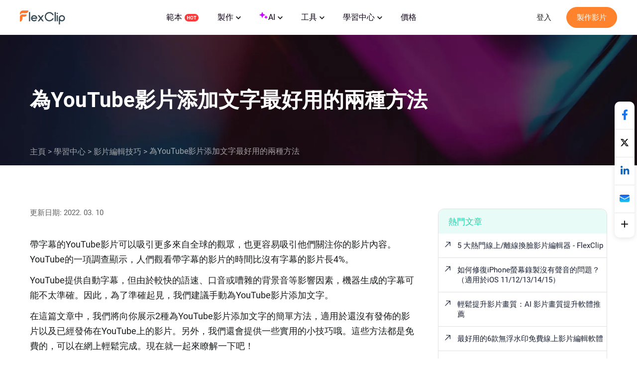

--- FILE ---
content_type: text/html; charset=utf-8
request_url: https://www.flexclip.com/tw/learn/add-text-to-youtube-video.html
body_size: 21416
content:
<!DOCTYPE html>
<html lang="zh-tw" dir="ltr">
<head>
    <meta name="robots" content="noodp,noydir"/>
        <meta name="viewport" content="width=device-width, initial-scale=1.0, maximum-scale=1, user-scalable=no">
            <link rel="manifest" href="/manifest.webmanifest">
        <link rel="preconnect" href="https://resource.flexclip.com">
    <link rel="preload" href="https://resource.flexclip.com/fonts/fonts.css?v=1" as="style">
    <link rel="stylesheet" href="https://resource.flexclip.com/fonts/fonts.css?v=1">
        <link rel="preconnect" href="https://static.flexclip.com/">
    <link rel="dns-prefetch" href="https://static.flexclip.com/">
    <link rel="preconnect" href="https://www.googletagmanager.com/">
    <link rel="dns-prefetch" href="https://www.googletagmanager.com/">
    <link rel="preconnect" href="https://www.google-analytics.com">
    <link rel="dns-prefetch" href="https://www.google-analytics.com">
    <link rel="dns-prefetch" href="https://accounts.google.com">
    <link rel="preconnect" href="https://accounts.google.com">
    <link rel="preconnect" href="https://bat.bing.com/">
    <link rel="dns-prefetch" href="https://bat.bing.com/">
    <link rel="preconnect" href="https://www.rentracks.jp/">
    <link rel="dns-prefetch" href="https://www.rentracks.jp/">
    <link rel="preconnect" href="https://t.webridge.net/">
    <link rel="dns-prefetch" href="https://t.webridge.net/">
    <meta charset="utf-8">
	<meta http-equiv="X-UA-Compatible" content="IE=edge">
	<meta name="keywords" content="為YouTube影片添加文字,YouTube影片,YouTube影片編輯器,YouTube影片字幕">
	<meta name="og:title" content="如何為YouTube影片添加文字（上傳影片之前 &amp; 之後）">
	<meta name="og:description" content="帶字幕的YouTube影片總能吸引更多觀眾。在這篇文章中，我們將向你展示2種為YouTube影片添加文字的簡單方法，已發佈活未發佈的影片都適用。">
	<meta name="og:image" content="https://resource.flexclip.com/pages/learn-center/cover/add-text-to-youtube-video.webp?v=1">
	<meta name="twitter:card" content="summary_large_image">
	<meta name="twitter:title" content="如何為YouTube影片添加文字（上傳影片之前 &amp; 之後）">
	<meta name="twitter:description" content="帶字幕的YouTube影片總能吸引更多觀眾。在這篇文章中，我們將向你展示2種為YouTube影片添加文字的簡單方法，已發佈活未發佈的影片都適用。">
	<meta name="twitter:image" content="https://resource.flexclip.com/pages/learn-center/cover/add-text-to-youtube-video.webp?v=1">
	<meta name="viewport" content="width=device-width, initial-scale=1.0">
	<meta name="description" content="帶字幕的YouTube影片總能吸引更多觀眾。在這篇文章中，我們將向你展示2種為YouTube影片添加文字的簡單方法，已發佈活未發佈的影片都適用。">
	<meta name="generator" content="www.flexclip.com">
	<title>如何為YouTube影片添加文字（上傳影片之前 &amp; 之後）</title>
	<link href="/templates/fujie/favicon.ico" rel="icon" type="image/vnd.microsoft.icon">
<link href="/media/articles/css/page-learn-item.css?1.0.0.2" rel="stylesheet" />
	<link href="/media/articles/css/lite-yt-embed.css?6ed2fd" rel="stylesheet" />
	<link href="/media/articles/css/lang-blog-recommend.css?6ed2fd" rel="stylesheet" />
	<link href="/templates/fujie/css/template.css?6ed2fd" rel="stylesheet" />
<script type="application/json" class="joomla-script-options new">{"system.paths":{"root":"","rootFull":"https://www.flexclip.com/","base":"","baseFull":"https://www.flexclip.com/"},"csrf.token":"dbfaf39c2c90dffed91b22bdecb29acf"}</script>
	<script src="/media/system/js/core.min.js?83f2c9"></script>
	<script src="/media/fj4-header/js/language.js?v=17675202091"></script>

    
        <script src='https://www.googletagmanager.com/gtag/js?id=G-R5WHLT8DF7' async defer></script>
        <script src='/templates/fujie/js/analytics.js?v=17688948621' defer></script>     
        
        <script>
        window.op = window.op||function(...args){(window.op.q=window.op.q||[]).push(args);};
        window.op('init', {
            clientId: 'fb575844-ebfd-444f-98f5-970efe64456e',
            apiUrl: 'https://analytics.flexclip.com/api',
            trackScreenViews: true,
            trackOutgoingLinks: true,
            trackAttributes: true,
        });
        </script>
        <script src='https://openpanel.dev/op1.js' defer async></script>
         </head>
<body>

<script type="text/javascript">window.fjuser = window.fjuser || {};window.fjuser.info = {"result":false};window.csrf_token = 'dbfaf39c2c90dffed91b22bdecb29acf';</script><script id="jquery" src="/templates/fujie/js/jquery.min.js?v=17688948621" type="text/javascript"></script>
<script src="/templates/fujie/js/template.js?v=17688948621 " type="text/javascript"></script>
<script async defer src="/web-res/js/ealog.js?v=17625010261"></script>
<div id="ealog_info" api-key="8b4161abf0cc76075682a0c52a34f19f" env="prod" style="display: none"></div>


<!--header-->
<header>
    

<link rel="stylesheet" type="text/css" href="/media/fj4-header/css/header.css?v=17675202091">
<div class="fill"></div>

<div class="menu-bg other-page-menu">
        <div class="menu">
        <!--home-->
        <a class="logo" href="/tw/">
            <img width="91" height="29"  src="https://resource.flexclip.com/pages/header/logo.svg" alt="FlexClip Logo">
        </a>
        <div class="menu-list">
            <!--template-->
            <a class="nav-template" href="/tw/template/">
                範本                <img width="28" height="15"  src="https://resource.flexclip.com/pages/header/hot.svg" alt="FlexClip Logo">
            </a>
            <ul class="web-nav-ul">
                <!--create-->
                <li class="banner-li">
                    <a class="nav-hover" href="/tw/create/" ea_text="Business">
                        製作                        <span>
	<svg class="top-icon" xmlns="http://www.w3.org/2000/svg" xmlns:xlink="http://www.w3.org/1999/xlink" x="0px" y="0px"
		 width="10px" height="7px" viewBox="0 0 10 7" enable-background="new 0 0 10 7" xml:space="preserve">
	 <polygon fill="#17191D" points="5,6.996 4.359,6.355 0,1.996 1.283,0.708 5,4.426 8.717,0.708 10,1.996 5.641,6.355 "/>
	 </svg>
</span>                    </a>
                    <div class="child-menu">
				        <ul class='child-menu-ul'><li class='menu-title'><span>商業類</span></li><li>	<a href="/tw/create/promo-video.html" ea_text="Promo Video">促銷影片</a>
</li><li>	<a href="/tw/create/real-estate-video.html" ea_text="Real Estate Video">房地產影片</a>
</li><li>	<a href="/tw/create/news-video.html" ea_text="News Video">新聞影片</a>
</li><li>	<a href="/tw/create/corporate-video.html" ea_text="Corporate Video">公司影片</a>
</li><li>	<a href="/tw/create/trailer-video.html" ea_text="Trailer Video">預告片</a>
</li><li>	<a href="/tw/create/tutorial-video.html" ea_text="Tutorial Video">教程影片</a>
</li></ul><ul class='child-menu-ul'><li class='menu-title'><span>生活類</span></li><li>	<a href="/tw/create/birthday-video.html" ea_text="Birthday Video">生日影片</a>
</li><li>	<a href="/tw/create/wedding-video.html" ea_text="Wedding Video">婚禮影片</a>
</li><li>	<a href="/tw/create/memorial-video.html" ea_text="Memorial Video">悼念影片</a>
</li><li>	<a href="/tw/create/anniversary-video.html" ea_text="Anniversary Video">周年慶影片</a>
</li><li>	<a href="/tw/create/music-video.html" ea_text="Music Video">音樂影片</a>
</li><li>	<a href="/tw/create/travel-video.html" ea_text="Travel Video">旅行影片</a>
</li></ul><ul class='child-menu-ul'><li class='menu-title'><span>社交媒體</span></li><li>	<a href="/tw/youtube-video.html" ea_text="YouTube Video">YouTube影片</a>
</li><li>	<a href="/tw/facebook-video.html" ea_text="Facebook Video">Facebook影片</a>
</li><li>	<a href="/tw/instagram-video.html" ea_text="Instagram Video">Instagram影片</a>
</li><li>	<a href="/tw/twitter-video.html" ea_text="Twitter Video">Twitter影片</a>
</li><li>	<a href="/tw/create/tiktok-video.html" ea_text="Facebook Cover Video">TikTok影片</a>
</li><li>	<a href="/tw/create/youtube-intro-video.html" ea_text="YouTube Intro Video">YouTube片頭</a>
</li></ul>                    </div>
                </li>

                <li class="banner-li">
                    <a class="nav-hover" href="/tw/ai/" ea_text="Business">
                        <b class="ai-svg">
                            <svg version="1.1" xmlns="http://www.w3.org/2000/svg" xmlns:xlink="http://www.w3.org/1999/xlink" x="0px" y="0px"
                                 width="18px" height="18px" viewBox="0 0 18 18" enable-background="new 0 0 18 18" xml:space="preserve">
                            <path fill="#C907FF" d="M11,8.75c-2.343,0-4.25,1.906-4.25,4.25c0,0.414-0.336,0.75-0.75,0.75S5.25,13.414,5.25,13
                                c0-2.344-1.907-4.25-4.25-4.25C0.586,8.75,0.25,8.414,0.25,8S0.586,7.25,1,7.25c2.343,0,4.25-1.907,4.25-4.25
                                c0-0.414,0.336-0.75,0.75-0.75S6.75,2.586,6.75,3c0,2.343,1.907,4.25,4.25,4.25c0.414,0,0.75,0.336,0.75,0.75S11.414,8.75,11,8.75z
                                 M16,11.75c-0.965,0-1.75-0.785-1.75-1.75c0-0.414-0.336-0.75-0.75-0.75S12.75,9.586,12.75,10c0,0.965-0.785,1.75-1.75,1.75
                                c-0.414,0-0.75,0.336-0.75,0.75s0.336,0.75,0.75,0.75c0.965,0,1.75,0.785,1.75,1.75c0,0.414,0.336,0.75,0.75,0.75
                                s0.75-0.336,0.75-0.75c0-0.965,0.785-1.75,1.75-1.75c0.414,0,0.75-0.336,0.75-0.75S16.414,11.75,16,11.75z"/>
                            </svg>
                        </b>
                        AI                        <span>
	<svg class="top-icon" xmlns="http://www.w3.org/2000/svg" xmlns:xlink="http://www.w3.org/1999/xlink" x="0px" y="0px"
		 width="10px" height="7px" viewBox="0 0 10 7" enable-background="new 0 0 10 7" xml:space="preserve">
	 <polygon fill="#17191D" points="5,6.996 4.359,6.355 0,1.996 1.283,0.708 5,4.426 8.717,0.708 10,1.996 5.641,6.355 "/>
	 </svg>
</span>                    </a>
                    <div class="child-menu">
                        <div class='child-menu-raw-list'><ul class='child-menu-ul child-menu-ai-ul-1'><li class='ai-menu-li menu-title menu-title-image'><img src='https://resource.flexclip.com/pages/header/video.svg' width='20' height='20' loading='lazy' alt='video.svg'/><span>影片</span></li><li class='ai-menu-li' >	<a href="/tw/tools/ai-image-to-video/" ea_text="AI Video Generator">AI圖片轉影片</a>
</li><li class='ai-menu-li' >	<a href="/tw/tools/ai-video-background-remover/" ea_text="AI Video Background Remover">AI影片去背景</a>
</li><li class='ai-menu-li' >	<a href="/tw/tools/ai-video-generator/" ea_text="AI Video Generator">AI影片生成工具</a>
</li><li class='ai-menu-li' >	<a href="/tw/tools/ai-text-to-video/" ea_text="AI Text to Video">AI文字轉影片</a>
</li><li class='ai-menu-li' >	<a href="/tw/tools/auto-subtitle/" ea_text="AI Auto Subtitle">AI自動字幕</a>
</li></ul><ul class='child-menu-ul child-menu-ai-ul-0'><li class='ai-menu-li add-ai-margin-top'>	<a href="/tw/ai/auto-edit/" ea_text="Auto Edit">自動剪輯<span class='h-new'>New</span></a>
</li><li class='ai-menu-li' >	<a href="/tw/tools/product-url-to-video/" ea_text="Product URL To Video">AI 商品連結轉影片</a>
</li><li class='ai-menu-li' >	<a href="/tw/tools/ai-ppt-to-video/" ea_text="AI PPT To Video">AI 演示文稿轉影片</a>
</li><li class='ai-menu-li' >	<a href="/tw/tools/ai-pdf-to-video/" ea_text="AI PDF To Video">AI PDF影片製作</a>
</li><li class='ai-menu-li' >	<a href="/tw/tools/ai-image-to-3d-animation/" ea_text="AI 3D Photo Animation">AI 圖像轉3D動畫</a>
</li></ul><ul class='child-menu-ul child-menu-ai-ul-1'><li class='ai-menu-li menu-title menu-title-image'><img src='https://resource.flexclip.com/pages/header/image.svg' width='20' height='20' loading='lazy' alt='image.svg'/><span>圖片</span></li><li class='ai-menu-li' >	<a href="/tw/tools/ai-image-to-image/" ea_text="AI Image to Image">AI圖生圖</a>
</li><li class='ai-menu-li' >	<a href="/tw/tools/ai-image-generator/" ea_text="AI Image Generator">AI文字生成圖片</a>
</li><li class='ai-menu-li' >	<a href="/tw/tools/remove-background/" ea_text="AI Background Remover">AI圖片去背景</a>
</li><li class='ai-menu-li' >	<a href="/tw/tools/ai-old-photo-restoration/" ea_text="AI Old Photo Restoration">AI老照片修復</a>
</li><li class='ai-menu-li' >	<a href="/tw/tools/ai-object-remover/" ea_text="AI Object Remover">AI物件移除</a>
</li></ul><ul class='child-menu-ul child-menu-ai-ul-0'><li class='ai-menu-li add-ai-margin-top'>	<a href="/tw/tools/ai-headshot-generator/" ea_text="AI Headshot Generator">AI 頭像產生器<span class='h-new'>New</span></a>
</li><li class='ai-menu-li' >	<a href="/tw/tools/ai-photo-editor/" ea_text="AI Photo Editor">AI圖片編輯器</a>
</li><li class='ai-menu-li' >	<a href="/tw/tools/ai-face-swap/" ea_text="AI Face Swap">AI換臉</a>
</li><li class='ai-menu-li' >	<a href="/tw/tools/ai-image-extender/" ea_text="AI Image Extender">AI擴圖</a>
</li><li class='ai-menu-li' >	<a href="/tw/tools/ai-image-upscaler/" ea_text="AI Image Upscaler">AI圖片畫質提升</a>
</li></ul><ul class='child-menu-ul child-menu-ai-ul-2'><li class='ai-menu-li menu-title menu-title-image'><img src='https://resource.flexclip.com/pages/header/audio.svg' width='20' height='20' loading='lazy' alt='audio.svg'/><span>音訊</span></li><li class='ai-menu-li' >	<a href="/tw/tools/ai-voice-cloning/" ea_text="AI Voice Cloning">AI語音克隆</a>
</li><li class='ai-menu-li' >	<a href="/tw/tools/video-to-sound-effects-generator/" ea_text="Video To Sound Effects Generator">影片智能生成AI音效</a>
</li><li class='ai-menu-li' >	<a href="/tw/tools/ai-music-generator/" ea_text="AI Music Generator">AI音樂生成器</a>
</li><li class='ai-menu-li' >	<a href="/tw/tools/ai-sound-effect-generator/" ea_text="AI Sound Effect Generator">AI音效</a>
</li><li class='ai-menu-li' >	<a href="/tw/tools/text-to-speech/" ea_text="AI Text to Speech">AI文字轉語音</a>
</li></ul></div><div class='child-menu-last-ul'> <ul class='child-menu-ul child-menu-ai-ul-3'><li class='ai-menu-li menu-title menu-title-image'><span>支援的AI模型</span></li><li class='ai-menu-li ai-menu-li-bottom'>	<a href="/tw/models/sora-2/" ea_text="Sora 2">Sora 2<span class='h-new'>New</span></a>
</li><li class='ai-menu-li ai-menu-li-bottom'>	<a href="/tw/models/veo-3/" ea_text="Veo 3">Veo 3<span class='h-new'>New</span></a>
</li><li class='ai-menu-li ai-menu-li-bottom'>	<a href="/tw/models/hailuo-ai/" ea_text="Hailuo AI">Hailuo AI</a>
</li><li class='ai-menu-li ai-menu-li-bottom'>	<a href="/tw/models/kling-ai/" ea_text="Kling AI">Kling AI</a>
</li><li class='ai-menu-li ai-menu-li-bottom'>	<a href="/tw/ai/text-to-image/?model=google-nano-banana-pro" ea_text="Nano Banana Pro">Nano Banana Pro<span class='h-new'>New</span></a>
</li><li class='ai-menu-li ai-menu-li-bottom'>	<a href="/tw/ai/text-to-image/?model=google-nano-banana" ea_text="Nano Banana">Nano Banana</a>
</li><li class='ai-menu-li ai-menu-li-bottom'>	<a href="/tw/ai/text-to-image/?model=bytedance-seedream-4" ea_text="Seedream 4.0">Seedream 4.0</a>
</li><li class='ai-menu-li ai-menu-li-bottom'>	<a href="/tw/ai/text-to-image/?model=openai-gpt-image-1" ea_text="GPT-4o">GPT-4o</a>
</li><li class='ai-menu-li ai-menu-li-bottom'>	<a href="/tw/ai/text-to-image/?model=google-imagen-4" ea_text="Imagen 4">Imagen 4</a>
</li><li class='ai-menu-li ai-menu-li-bottom-2'>	<a href="/tw/ai/text-to-image/?model=flux-schnell" ea_text="Flux">Flux</a>
</li><li class='ai-menu-li ai-menu-li-bottom-2'>	<a href="/tw/ai/text-to-image/?model=qwen-image" ea_text="Qwen Image">Qwen Image</a>
</li><li class='ai-menu-li ai-menu-li-bottom-2'>	<a href="/tw/ai/text-to-image/?model=hunyuan" ea_text="Hunyuan">Hunyuan</a>
</li></ul>                    </div>
                </li>
                <!--tools-->
                <li class="banner-li">
                    <a class="nav-hover" href="/tw/tools/" ea_text="Lifestyle">
                        工具                        <span>
	<svg class="top-icon" xmlns="http://www.w3.org/2000/svg" xmlns:xlink="http://www.w3.org/1999/xlink" x="0px" y="0px"
		 width="10px" height="7px" viewBox="0 0 10 7" enable-background="new 0 0 10 7" xml:space="preserve">
	 <polygon fill="#17191D" points="5,6.996 4.359,6.355 0,1.996 1.283,0.708 5,4.426 8.717,0.708 10,1.996 5.641,6.355 "/>
	 </svg>
</span>                    </a>
                    <div class="child-menu">
	                    <ul class='child-menu-ul'><li class='menu-title'><span>影片</span></li><li>	<a href="/tw/tools/compress-video/" ea_text="Video Compressor">影片壓縮器</a>
</li><li>	<a href="/tw/tools/convert-video/" ea_text="Video Converter">影片轉換器</a>
</li><li>	<a href="/tw/tools/trim-video/" ea_text="Video Trimmer">影片剪輯器</a>
</li><li>	<a href="/tw/tools/merge-video/" ea_text="Video Merger">影片合併器</a>
</li><li>	<a href="/tw/tools/video-frame/" ea_text="Frame Video">影片加上邊框</a>
</li><li>	<a href="/tw/tools/reverse-video/" ea_text="Reverse Video">倒轉影片</a>
</li></ul><ul class='child-menu-ul'><li class='add-margin-top'>	<a href="/tw/tools/video-effects/" ea_text="Video Effects">影片效果</a>
</li><li>	<a href="/tw/tools/screen-recorder/" ea_text="Screen Recorder">幕錄製器</a>
</li><li>	<a href="/tw/tools/chroma-key/" ea_text="Chroma Key">色鍵</a>
</li><li>	<a href="/tw/tools/freeze-frame/" ea_text="Freeze Frame">凍結畫面</a>
</li><li>	<a href="/tw/tools/collage-maker/" ea_text="Video Collage">影片拼接</a>
</li><li>	<a href="/tw/tools/speed-curve/" ea_text="Speed Curve">速度曲線</a>
</li></ul><ul class='child-menu-ul'><li class='menu-title'><span>文字</span></li><li>	<a href="/tw/tools/add-text-to-video/" ea_text="Add Text to Video">在影片中加入文字</a>
</li><li>	<a href="/tw/tools/text-animation/" ea_text="Text Animations">文字動畫</a>
</li><li>	<a href="/tw/tools/add-subtitles-to-video/" ea_text="Add Subtitle to Video">在影片中加入字幕</a>
</li><li>	<a href="/tw/tools/add-text-to-gif/" ea_text="Add Text to GIF">在GIF中加入文字</a>
</li><li>	<a href="/tw/tools/video-to-text/" ea_text="Video to Text">影片轉文字</a>
</li><li>	<a href="/tw/tools/audio-to-text/" ea_text="Audio to Text">音訊轉文字</a>
</li></ul><ul class='child-menu-ul'><li class='menu-title'><span>音訊</span></li><li>	<a href="/tw/tools/audio-editor/" ea_text="Audio Editor">音訊編輯器</a>
</li><li>	<a href="/tw/tools/audio-cutter/" ea_text="Audio Cutter">音訊剪輯器</a>
</li><li>	<a href="/tw/tools/audio-converter/" ea_text="Audio Converter">音訊轉換器</a>
</li><li>	<a href="/tw/tools/audio-joiner/" ea_text="Audio Joiner">音訊合併器</a>
</li><li>	<a href="/tw/tools/add-music-to-video/" ea_text="Add Music to Video">在影片中加入音樂</a>
</li><li>	<a href="/tw/tools/ringtone-maker/" ea_text="Ringtone Maker">鈴聲製作器</a>
</li></ul><ul class='child-menu-ul'><li class='menu-title'><span>圖片</span></li><li>	<a href="/tw/slideshow-maker.html" ea_text="Slideshow Maker">幻燈片製作器</a>
</li><li>	<a href="/tw/tools/meme-generator/" ea_text="Meme Generator">Meme製作器</a>
</li><li>	<a href="/tw/tools/gif-maker/" ea_text="GIF Maker">GIF製作器</a>
</li><li>	<a href="/tw/tools/transparent-image-maker/" ea_text="Transparent Image Maker">透明圖片製作器</a>
</li><li>	<a href="/tw/tools/photo-frame/" ea_text="Photo Frame">相片邊框</a>
</li><li>	<a href="/tw/tools/youtube-thumbnail-maker/" ea_text="YouTube Thumbnail Maker">YouTube縮圖製作器</a>
</li></ul>                    </div>
                </li>

                <li class="banner-li">
                    <a class="nav-hover" href="/tw/learn/">
                        學習中心                        <span>
	<svg class="top-icon" xmlns="http://www.w3.org/2000/svg" xmlns:xlink="http://www.w3.org/1999/xlink" x="0px" y="0px"
		 width="10px" height="7px" viewBox="0 0 10 7" enable-background="new 0 0 10 7" xml:space="preserve">
	 <polygon fill="#17191D" points="5,6.996 4.359,6.355 0,1.996 1.283,0.708 5,4.426 8.717,0.708 10,1.996 5.641,6.355 "/>
	 </svg>
</span>                    </a>
                    <div class="child-learn-menu">
		                <div class='child-menu-leave'><ul class='child-menu-ul'><li class='add-align-center learn-color'>	<img decoding='async' fetchPriority='low' src='https://resource.flexclip.com/pages/header/blog.svg' width='23' height='23' alt='Blog' loading='lazy'>
	<a  href="/tw/learn/"  ea_text="Blog">部落格</a>
</li><li class='add-align-center learn-color'>	<img decoding='async' fetchPriority='low' src='https://resource.flexclip.com/pages/header/help.svg' width='23' height='23' alt='Help Center' loading='lazy'>
	<a  href="https://help.flexclip.com/en/"  ea_text="Help Center">幫助中心</a>
</li><li class='add-align-center learn-color'>	<img decoding='async' fetchPriority='low' src='https://resource.flexclip.com/pages/header/contact_us.svg' width='23' height='23' alt='Contact Us' loading='lazy'>
	<a  href="/contact.html"  ea_text="Contact Us">聯繫我們</a>
</li><li class='add-align-center learn-color'>	<img decoding='async' fetchPriority='low' src='https://resource.flexclip.com/pages/header/tutorial.svg' width='23' height='23' alt='Tutorials' loading='lazy'>
	<a  href="/tutorial/get-started.html"  ea_text="Tutorials">基礎教程</a>
</li><li class='add-align-center learn-color'>	<img decoding='async' fetchPriority='low' src='https://resource.flexclip.com/pages/header/video_tutorials.svg' width='23' height='23' alt='Video Tutorials' loading='lazy'>
	<a  href="https://www.youtube.com/playlist?list=PLCXxUTiTuYwsxU9xUhCk4IEmiO7NaKG-q" target='_blank' ea_text="Video Tutorials">影片教程</a>
</li></ul></div>                    </div>
                </li>

                <li class="banner-li">
                    <a class="nav-hover" class="nav_pricing" href="/tw/pricing.html" >價格</a>
                </li>
                <!--...-->
                <li class="more-li">
                    <div class="more-svg">
                        <img width="24" height="24"  src="https://resource.flexclip.com/pages/header/more.svg" alt="FlexClip Logo">
                    </div>

                    <div class="mobile-menu">
                        <ul class="mobile-nav-ul">
                        </ul>
                        <ul class="now-mobile-list">
                        </ul>
                    </div>
                </li>
            </ul>
                        <div class="header-more">
                <span>
                    <svg xmlns="http://www.w3.org/2000/svg" width="24" height="24" viewBox="0 0 24 24"><path fill="currentColor" fill-rule="evenodd" d="M5.75 5.25h12.5a.75.75 0 1 1 0 1.5H5.75a.75.75 0 0 1 0-1.5zm0 6h12.5a.75.75 0 1 1 0 1.5H5.75a.75.75 0 1 1 0-1.5zm0 6h12.5a.75.75 0 1 1 0 1.5H5.75a.75.75 0 1 1 0-1.5z"></path></svg>
                </span>
            </div>
        </div>
        <div class="login-btn">
                    </div>
        <div class="mobile-menu-list">
            <div class="mobile-menu">
                <ul class="mobile-nav-ul">
                </ul>
                <ul class="now-mobile-list">
                </ul>
            </div>
        </div>
    </div>
</div>
<script  src="/media/fj4-header/js/header.js?v=17675202091"></script>
</header>

            <link rel="stylesheet" href="/app/login/button/assets/index.css?v=17687927801">
<div id="loginV1Button"></div>
<script src="/web-res/js/login-btn.js?v=17676880411"></script><script type="module" crossorigin src="/app/login/button/assets/index.js?v=17687927791"></script>
<script>
    window.loginLanguage = {};
    if(!window.fj){
        window.fj = {};
    }
    window.fj.loginLink = {"profile":"\/tw\/profile.html","start":"\/tutorial\/get-started.html","editor":"\/tw\/editor\/","login":"\/tw\/login","app":"\/tw\/component\/app\/?view=app"};
    window.language_tag = "tw";
    window.user_limited_time_coupon_info = null;
</script>
<script src="https://accounts.google.com/gsi/client" async defer></script>

    
<div id="loginRoot"></div>
<link rel="stylesheet" href="/app/login/login-panel/static/2.1.9.8/css/index.css?v=17688933791">
<script type="module" crossorigin src="/app/login/login-panel/static/2.1.9.8/js/index.js?v=17688933801"></script>


<script>
    !function () {
        if(!window.fj) {
            window.fj = {}
        }
        window.fj.currentPlan = {"period":"","last4":"","package":"free","currency_symbol":""};

        if (!(typeof window.localLanguage === 'object')) {
            window.localLanguage = {};
        }
        window.localLanguage.SUB = {};
    }();
</script>

<link rel="stylesheet" href="/app/subscription/static/1.9.7.0.3/css/index.css?v=17675071321">
<div id="subscribeRoot"></div>
<script src="/web-res/js/fj4-subscription.js?v=17688915821"></script>
<script type="module" crossorigin src="/app/subscription/static/1.9.7.0.3/js/index.js"></script>


<!--main-->
<main id="main">
    

<script src="/media/articles/js/lite-yt-embed.js"></script>

<div class="learn-article-bg">
    <div>
        <h1>為YouTube影片添加文字最好用的兩種方法</h1>
        <ul>
            <li><a href="/tw/">主頁</a> &gt;</li>
            <li><a href="/tw/learn/">學習中心</a> &gt;</li>
            <li><a href="/tw/learn/video-editing-tips/">影片編輯技巧</a> &gt;</li>
            <li>為YouTube影片添加文字最好用的兩種方法</li>
        </ul>
    </div>
</div>
<div class="learn-article-tip">
    <div class="time">更新日期: 2022. 03. 10</div>
</div>
<div class="lear-article-body ">
    <div class="learn-article-ctn">
        <p >帶字幕的YouTube影片可以吸引更多來自全球的觀眾，也更容易吸引他們關注你的影片內容。YouTube的一項調查顯示，人們觀看帶字幕的影片的時間比沒有字幕的影片長4%。</p><p >YouTube提供自動字幕，但由於較快的語速、口音或嘈雜的背景音等影響因素，機器生成的字幕可能不太準確。因此，為了準確起見，我們建議手動為YouTube影片添加文字。</p><p >在這篇文章中，我們將向你展示2種為YouTube影片添加文字的簡單方法，適用於還沒有發佈的影片以及已經發佈在YouTube上的影片。另外，我們還會提供一些實用的小技巧哦。這些方法都是免費的，可以在網上輕鬆完成。現在就一起來瞭解一下吧！</p><p ><strong>目錄</strong>:</p><div class="fj-model-learn">
    <div class="part-nav-group part-nav-group01">
                <div class="group-item part-nav-toggle">
                            <a class="title" href="#part1">如何使用FlexClip為還未發佈的YouTube影片添加文字</a>
                     </div>
                <div class="group-item part-nav-toggle">
                            <a class="title" href="#part2">如何為已經發佈在YouTube上的影片添加文字</a>
                     </div>
                <div class="group-item part-nav-toggle">
                            <a class="title" href="#part3">5條為YouTube影片添加文字的實用小技巧</a>
                     </div>
                <div class="group-item part-nav-toggle">
                            <a class="title" href="#part4">結語</a>
                     </div>
            </div>
</div><h2 id="part1" >如何使用FlexClip為還未發佈的YouTube影片添加文字</h2><p >在把影片上傳到YouTube之前，你可能會想為影片一些添加簡單的文字或<a href="https://www.flexclip.com/learn/add-subtitles-to-video.html" target="_blank">字幕</a>，然後你會發現市面上有許多品質參差不齊的影片編輯軟體。這樣，選擇一款簡單又好用的軟體就非常重要了。</p><p >FlexClip是一款可以免費使用且功能強大的<a href="https://www.flexclip.com/tw/youtube-video.html" target="_blank">YouTube影片編輯器</a>。只需幾分鐘，你就可以輕鬆線上為你的YouTube影片添加想要的文本。</p><p ><lite-youtube style="width:560px;height: 315px "  videoid="MA7Njem3qFA" playlabel="Play: Keynote (Google I/O '18)"></lite-youtube></p><p class="imgalt" >如何使用FlexClip為YouTube影片添加文字</p><div class="fj-model-learn">
    <div class="common-button common-button01">
                    <a onclick="btnClientEvent(event)" href="/tw/features/add-text.html" class="btn"  target="_blank" eventName="" eventVal="" isMobile="0">
                <span class="icon" eventName="" eventVal="" isMobile="0">
                    <img src="https://resource.flexclip.com/pages/learn-center/button-create.svg" width="20px" height="20px" alt="" loading="lazy">
                </span>
                <span eventName="" eventVal="" isMobile="0" class="text">添加文字</span>
            </a>

            <script>
               function btnClientEvent(event) {
                   let eventName = $(event.target).attr("eventName");
                   let eventVal = $(event.target).attr("eventVal");
                   let isMobile = $(event.target).attr("isMobile");

                   eventVal  += (isMobile == 1 ? " mobile" : " pc");
                   if (window.ealog) {
                       window.ealog.addEvent(eventName, {
                           "Value": eventVal
                       });
                   }
               }
            </script>
                    <a onclick="btnClientEvent(event)" href="/tw/template/youtube/" class="btn"  target="_blank" eventName="" eventVal="" isMobile="0">
                <span class="icon" eventName="" eventVal="" isMobile="0">
                    <img src="https://resource.flexclip.com/pages/learn-center/button-template.svg" width="20px" height="20px" alt="" loading="lazy">
                </span>
                <span eventName="" eventVal="" isMobile="0" class="text">查看範本</span>
            </a>

            <script>
               function btnClientEvent(event) {
                   let eventName = $(event.target).attr("eventName");
                   let eventVal = $(event.target).attr("eventVal");
                   let isMobile = $(event.target).attr("isMobile");

                   eventVal  += (isMobile == 1 ? " mobile" : " pc");
                   if (window.ealog) {
                       window.ealog.addEvent(eventName, {
                           "Value": eventVal
                       });
                   }
               }
            </script>
            </div>
</div><p >FlexClip提供數時尚的字體供你選擇，你還可以自定義文字的大小和顏色。只需拖放即可添加多個文本框，並放置在影片中的任何位置。所有操作都很流暢、簡單。</p><p >下麵是部分節選影片教程。按照以下4個步驟操作，即可輕鬆為你的YouTube影片添加精美的文字:</p><div class="fj-model-learn">
    <div class="step">
        <div class="icon">第1步</div>
        <div class="desc"><strong>上傳影片</strong> </div>
    </div>
</div>
<p ><a href="https://www.flexclip.com/tw/editor/app?ratio=landscape" target="_blank">打開FlexClip影片編輯器</a>，點擊“媒體”板塊的“本地檔”，然後把你的影片上傳到FlexClip。 然後點擊影片縮略圖右下角的加號按鈕將影片添加到故事板進行編輯。</p>

<img src="https://resource.flexclip.com/pages/learn-center/add-text-to-youtube-video-tw/add-local-video.webp" alt="Upload your local video to FlexClip" width="742" height="374" loading="lazy"/><p class="image-description"><em>上傳本地影片</em></p><div class="fj-model-learn">
    <div class="common-button common-button01">
                    <a onclick="btnClientEvent(event)" href="/tw/features/add-text.html" class="btn"  target="_blank" eventName="" eventVal="" isMobile="0">
                <span class="icon" eventName="" eventVal="" isMobile="0">
                    <img src="https://resource.flexclip.com/pages/learn-center/button-create.svg" width="20px" height="20px" alt="" loading="lazy">
                </span>
                <span eventName="" eventVal="" isMobile="0" class="text">添加文字</span>
            </a>

            <script>
               function btnClientEvent(event) {
                   let eventName = $(event.target).attr("eventName");
                   let eventVal = $(event.target).attr("eventVal");
                   let isMobile = $(event.target).attr("isMobile");

                   eventVal  += (isMobile == 1 ? " mobile" : " pc");
                   if (window.ealog) {
                       window.ealog.addEvent(eventName, {
                           "Value": eventVal
                       });
                   }
               }
            </script>
                    <a onclick="btnClientEvent(event)" href="/tw/template/youtube/" class="btn"  target="_blank" eventName="" eventVal="" isMobile="0">
                <span class="icon" eventName="" eventVal="" isMobile="0">
                    <img src="https://resource.flexclip.com/pages/learn-center/button-template.svg" width="20px" height="20px" alt="" loading="lazy">
                </span>
                <span eventName="" eventVal="" isMobile="0" class="text">查看範本</span>
            </a>

            <script>
               function btnClientEvent(event) {
                   let eventName = $(event.target).attr("eventName");
                   let eventVal = $(event.target).attr("eventVal");
                   let isMobile = $(event.target).attr("isMobile");

                   eventVal  += (isMobile == 1 ? " mobile" : " pc");
                   if (window.ealog) {
                       window.ealog.addEvent(eventName, {
                           "Value": eventVal
                       });
                   }
               }
            </script>
            </div>
</div><div class="fj-model-learn">
    <div class="step">
        <div class="icon">第2步</div>
        <div class="desc"><strong>為你的影片添加“簡單文字”或“動態文字”</strong> </div>
    </div>
</div>
<p >單擊左側工具欄上的“文字”，選擇簡單文字或<a href="https://www.flexclip.com/tw/learn/animated-text-generator.html" target="_blank">動態文字</a>，並添加到影片中。你可以隨意修改文字的顏色、尺寸、字體、位置以及顏色。</p>

<img src="https://resource.flexclip.com/pages/learn-center/add-text-to-youtube-video-tw/add-text-to-youtube-video.webp" alt="Add text to YouTube video by FlexClip YouTube video editor" width="742" height="372" loading="lazy"/><p class="image-description"><em>使用FlexClip為YouTube影片添加文字</em></p><div class="fj-model-learn">
    <div class="common-button common-button01">
                    <a onclick="btnClientEvent(event)" href="/tw/features/add-text.html" class="btn"  target="_blank" eventName="" eventVal="" isMobile="0">
                <span class="icon" eventName="" eventVal="" isMobile="0">
                    <img src="https://resource.flexclip.com/pages/learn-center/button-create.svg" width="20px" height="20px" alt="" loading="lazy">
                </span>
                <span eventName="" eventVal="" isMobile="0" class="text">添加文字</span>
            </a>

            <script>
               function btnClientEvent(event) {
                   let eventName = $(event.target).attr("eventName");
                   let eventVal = $(event.target).attr("eventVal");
                   let isMobile = $(event.target).attr("isMobile");

                   eventVal  += (isMobile == 1 ? " mobile" : " pc");
                   if (window.ealog) {
                       window.ealog.addEvent(eventName, {
                           "Value": eventVal
                       });
                   }
               }
            </script>
                    <a onclick="btnClientEvent(event)" href="/tw/template/youtube/" class="btn"  target="_blank" eventName="" eventVal="" isMobile="0">
                <span class="icon" eventName="" eventVal="" isMobile="0">
                    <img src="https://resource.flexclip.com/pages/learn-center/button-template.svg" width="20px" height="20px" alt="" loading="lazy">
                </span>
                <span eventName="" eventVal="" isMobile="0" class="text">查看範本</span>
            </a>

            <script>
               function btnClientEvent(event) {
                   let eventName = $(event.target).attr("eventName");
                   let eventVal = $(event.target).attr("eventVal");
                   let isMobile = $(event.target).attr("isMobile");

                   eventVal  += (isMobile == 1 ? " mobile" : " pc");
                   if (window.ealog) {
                       window.ealog.addEvent(eventName, {
                           "Value": eventVal
                       });
                   }
               }
            </script>
            </div>
</div><div class="fj-model-learn">
    <div class="step">
        <div class="icon">第3步</div>
        <div class="desc"><strong>優化文字效果</strong> </div>
    </div>
</div>
<p >為了使你的YouTube影片更具吸引力，你可以在文字旁邊添加動態元素，或使用<a href="https://www.flexclip.com/learn/best-free-video-overlays.html" target="_blank">預設好的文字遮罩</a>來展示你的品牌。你可以調整所有添加的文字和元素的顯示時間，這樣就可以為你的影片添加準確的注釋。這是一個非常實用的功能！</p>

<img src="https://resource.flexclip.com/pages/learn-center/add-text-to-youtube-video-tw/adjust-added-texts.webp" alt="Enhance the text with dynamic text and overlays" width="742" height="371" loading="lazy"/><p class="image-description"><em>使用動態文字和遮罩來優化文字效果</em></p><div class="fj-model-learn">
    <div class="common-button common-button01">
                    <a onclick="btnClientEvent(event)" href="/tw/features/add-text.html" class="btn"  target="_blank" eventName="" eventVal="" isMobile="0">
                <span class="icon" eventName="" eventVal="" isMobile="0">
                    <img src="https://resource.flexclip.com/pages/learn-center/button-create.svg" width="20px" height="20px" alt="" loading="lazy">
                </span>
                <span eventName="" eventVal="" isMobile="0" class="text">添加文字</span>
            </a>

            <script>
               function btnClientEvent(event) {
                   let eventName = $(event.target).attr("eventName");
                   let eventVal = $(event.target).attr("eventVal");
                   let isMobile = $(event.target).attr("isMobile");

                   eventVal  += (isMobile == 1 ? " mobile" : " pc");
                   if (window.ealog) {
                       window.ealog.addEvent(eventName, {
                           "Value": eventVal
                       });
                   }
               }
            </script>
                    <a onclick="btnClientEvent(event)" href="/tw/template/youtube/" class="btn"  target="_blank" eventName="" eventVal="" isMobile="0">
                <span class="icon" eventName="" eventVal="" isMobile="0">
                    <img src="https://resource.flexclip.com/pages/learn-center/button-template.svg" width="20px" height="20px" alt="" loading="lazy">
                </span>
                <span eventName="" eventVal="" isMobile="0" class="text">查看範本</span>
            </a>

            <script>
               function btnClientEvent(event) {
                   let eventName = $(event.target).attr("eventName");
                   let eventVal = $(event.target).attr("eventVal");
                   let isMobile = $(event.target).attr("isMobile");

                   eventVal  += (isMobile == 1 ? " mobile" : " pc");
                   if (window.ealog) {
                       window.ealog.addEvent(eventName, {
                           "Value": eventVal
                       });
                   }
               }
            </script>
            </div>
</div><div class="fj-model-learn">
    <div class="step">
        <div class="icon">第4步</div>
        <div class="desc"><strong>輸出影片</strong> </div>
    </div>
</div>
<p >影片做好之後先進行預覽，確保沒有問題後，就可以點擊輸出影片。目前，FlexClip支持以MP4 (1080p) 影片格式和GIF格式輸出影片。輸出完成後，你還可以將你的作品上傳到其他社交平臺。</p>

<img src="https://resource.flexclip.com/pages/learn-center/add-text-to-youtube-video-tw/export.webp" alt="Export the new video with texts by FlexClip" width="742" height="338" loading="lazy"/><p class="image-description"><em>使用FlexClip輸出帶字幕的影片</em></p><div class="fj-model-learn">
    <div class="common-button common-button01">
                    <a onclick="btnClientEvent(event)" href="/tw/features/add-text.html" class="btn"  target="_blank" eventName="" eventVal="" isMobile="0">
                <span class="icon" eventName="" eventVal="" isMobile="0">
                    <img src="https://resource.flexclip.com/pages/learn-center/button-create.svg" width="20px" height="20px" alt="" loading="lazy">
                </span>
                <span eventName="" eventVal="" isMobile="0" class="text">添加文字</span>
            </a>

            <script>
               function btnClientEvent(event) {
                   let eventName = $(event.target).attr("eventName");
                   let eventVal = $(event.target).attr("eventVal");
                   let isMobile = $(event.target).attr("isMobile");

                   eventVal  += (isMobile == 1 ? " mobile" : " pc");
                   if (window.ealog) {
                       window.ealog.addEvent(eventName, {
                           "Value": eventVal
                       });
                   }
               }
            </script>
                    <a onclick="btnClientEvent(event)" href="/tw/template/youtube/" class="btn"  target="_blank" eventName="" eventVal="" isMobile="0">
                <span class="icon" eventName="" eventVal="" isMobile="0">
                    <img src="https://resource.flexclip.com/pages/learn-center/button-template.svg" width="20px" height="20px" alt="" loading="lazy">
                </span>
                <span eventName="" eventVal="" isMobile="0" class="text">查看範本</span>
            </a>

            <script>
               function btnClientEvent(event) {
                   let eventName = $(event.target).attr("eventName");
                   let eventVal = $(event.target).attr("eventVal");
                   let isMobile = $(event.target).attr("isMobile");

                   eventVal  += (isMobile == 1 ? " mobile" : " pc");
                   if (window.ealog) {
                       window.ealog.addEvent(eventName, {
                           "Value": eventVal
                       });
                   }
               }
            </script>
            </div>
</div><div class="fj-model-learn">
    <div class="note">
        <div class="clip">
            <svg version="1.1" xmlns="http://www.w3.org/2000/svg" xmlns:xlink="http://www.w3.org/1999/xlink" x="0px" y="0px"
                 width="20px" height="44px" viewBox="-0.5 0 20 44" enable-background="new -0.5 0 20 44" xml:space="preserve">
                    <g id="Page-1">
                        <g id="blog1" transform="translate(-1310.000000, -5750.000000)">
                            <path id="Fill-1" fill="#3E71E4" d="M1310,5759.655v2.114h3.907v-2.114c0-3.154,2.514-5.714,5.593-5.714
                c3.08,0,5.594,2.56,5.594,5.714v27.898c0,1.386-1.102,2.506-2.443,2.506h-0.842c-1.342,0-2.443-1.121-2.443-2.506v-16.362
                c0-1.085-0.87-1.97-1.954-1.97c-1.083,0-1.952,0.885-1.952,1.97v16.362c0,3.551,2.844,6.447,6.349,6.447h0.842
                c3.506,0,6.35-2.896,6.35-6.447v-27.898c0-5.32-4.258-9.655-9.5-9.655C1314.257,5750,1310,5754.334,1310,5759.655z"/>
                        </g>
                    </g>
            </svg>
        </div>
        <div class="title">
            <div class="icon">
                <svg version="1.1" xmlns="http://www.w3.org/2000/svg" xmlns:xlink="http://www.w3.org/1999/xlink" x="0px" y="0px"
                     width="30px" height="30px" viewBox="0 0 30 30" enable-background="new 0 0 30 30" xml:space="preserve">
                    <g>
                        <path fill="#3E71E4" d="M20,3h-3V1c0-0.552-0.447-1-1-1c-0.553,0-1,0.448-1,1v2h-3V1c0-0.552-0.448-1-1-1s-1,0.448-1,1v2H7V1
        c0-0.552-0.448-1-1-1S5,0.448,5,1v2H3C1.346,3,0,4.346,0,6v20c0,1.654,1.346,3,3,3h17c1.654,0,3-1.346,3-3V6
        C23,4.346,21.654,3,20,3z M21,26c0,0.552-0.448,1-1,1H3c-0.551,0-1-0.448-1-1V6c0-0.551,0.449-1,1-1h2v1c0,0.552,0.448,1,1,1
        s1-0.448,1-1V5h3v1c0,0.552,0.448,1,1,1s1-0.448,1-1V5h3v1c0,0.552,0.447,1,1,1c0.553,0,1-0.448,1-1V5h3c0.552,0,1,0.449,1,1V26z"
                        />
                        <path fill="#3E71E4" d="M17,12H6c-0.552,0-1,0.448-1,1s0.448,1,1,1h11c0.553,0,1-0.448,1-1S17.553,12,17,12z"/>
                        <path fill="#3E71E4" d="M17,17H6c-0.552,0-1,0.447-1,1s0.448,1,1,1h11c0.553,0,1-0.447,1-1S17.553,17,17,17z"/>
                    </g>
                </svg>
        </div>
            <span>專業技巧</span>
        </div>
                    <div class="desc">除了文字功能外，FlexClip還有許多<a href="https://www.flexclip.com/tw/features/" target="_blank">高級編輯功能</a>，例如裁剪影片、<a href="https://www.flexclip.com/learn/add-sound-effects-to-videos.html" target="_blank">添加音樂和聲音效果</a>等。功能強大並且操作簡單!</div>
            </div>
</div>
<p >觀看下麵的影片，瞭解FlexClip影片編輯器提供的一些實用影片編輯功能。</p><p ><lite-youtube style="width:560px;height: 315px "  videoid="PKDLjL1uqD8" playlabel="Play: Keynote (Google I/O '18)"></lite-youtube></p><p class="imgalt" >FlexClip的主要編輯功能</p><div class="fj-model-learn">
    <div class="common-button common-button01">
                    <a onclick="btnClientEvent(event)" href="/tw/editor/app?ratio=landscape" class="btn"  target="_blank" eventName="" eventVal="" isMobile="0">
                <span class="icon" eventName="" eventVal="" isMobile="0">
                    <img src="https://resource.flexclip.com/pages/learn-center/button-create.svg" width="20px" height="20px" alt="" loading="lazy">
                </span>
                <span eventName="" eventVal="" isMobile="0" class="text">編輯影片</span>
            </a>

            <script>
               function btnClientEvent(event) {
                   let eventName = $(event.target).attr("eventName");
                   let eventVal = $(event.target).attr("eventVal");
                   let isMobile = $(event.target).attr("isMobile");

                   eventVal  += (isMobile == 1 ? " mobile" : " pc");
                   if (window.ealog) {
                       window.ealog.addEvent(eventName, {
                           "Value": eventVal
                       });
                   }
               }
            </script>
                    <a onclick="btnClientEvent(event)" href="/tw/template/youtube/" class="btn"  target="_blank" eventName="" eventVal="" isMobile="0">
                <span class="icon" eventName="" eventVal="" isMobile="0">
                    <img src="https://resource.flexclip.com/pages/learn-center/button-template.svg" width="20px" height="20px" alt="" loading="lazy">
                </span>
                <span eventName="" eventVal="" isMobile="0" class="text">查看範本</span>
            </a>

            <script>
               function btnClientEvent(event) {
                   let eventName = $(event.target).attr("eventName");
                   let eventVal = $(event.target).attr("eventVal");
                   let isMobile = $(event.target).attr("isMobile");

                   eventVal  += (isMobile == 1 ? " mobile" : " pc");
                   if (window.ealog) {
                       window.ealog.addEvent(eventName, {
                           "Value": eventVal
                       });
                   }
               }
            </script>
            </div>
</div><h2 id="part2" >如何為已經發佈在YouTube上的影片添加文字</h2><p >將影片上傳到YouTube後，你還可以使用YouTube創作者工作室為影片添加字幕。</p><p >參考以下5 個步驟，瞭解如何在YouTube創作者工作室為YouTube影片添加字幕。</p><div class="fj-model-learn">
    <div class="step">
        <div class="icon">第1步</div>
        <div class="desc">登錄<a href="https://studio.youtube.com/" target="_blank" rel="nofollow">‘YouTube創作者工作室’</a>.</div>
    </div>
</div>
<div class="fj-model-learn">
    <div class="step">
        <div class="icon">第2步</div>
        <div class="desc">進入“影片”介面，選擇需要添加文字或字幕的影片。</div>
    </div>
</div>
<div class="fj-model-learn">
    <div class="step">
        <div class="icon">第3步</div>
        <div class="desc">點擊字幕 > 選擇語言 > 添加 > 創建新字幕或隱藏式字幕。</div>
    </div>
</div>


<img src="https://resource.flexclip.com/pages/learn-center/add-text-to-youtube-video/add-text-to-youtube-video-youtube-studio.webp" alt="Add text to YouTube Video in YouTube Studio" width="774" height="386" loading="lazy"/><p class="image-description"><em>在YouTube工作室中為影片添加文字</em></p><div class="fj-model-learn">
    <div class="step">
        <div class="icon">第4步</div>
        <div class="desc">點擊“+”即可向YouTube影片添加文字。輸入文字/字幕，然後通過拖動紅色條來更改文字的起點和終點，設置合適的時長。</div>
    </div>
</div>


<img src="https://resource.flexclip.com/pages/learn-center/add-text-to-youtube-video/enter-text-and-adjust-text-duration-youtube-studio.webp" alt="Enter the text and adjust text duration in YouTube Studio" width="774" height="385" loading="lazy"/><p class="image-description"><em>在YouTube工作室中輸入影片文字並調整文字時長</em></p><div class="fj-model-learn">
    <div class="step">
        <div class="icon">第5步</div>
        <div class="desc">保存所有編輯。</div>
    </div>
</div>
<h2 id="part3" >為YouTube影片添加文字的5條實用小技巧</h2><p >YouTube影片文字的添加位置和添加方法是很重要的。在這裏，我們總結了5條為YouTube影片添加文字的實用小技巧，希望對你有所幫助。</p><div class="fj-model-learn">
    <li class="common-list common-list02">
        <div class="icon"></div>
        <div class="text"><strong>尺寸大 & 粗體</strong>。 足夠大的粗體文字往往能夠成功吸引觀眾的注意力，而且吸引眼球的文字可以輕鬆傳達關鍵資訊。同時，也要注意平衡不同大小的文字。</div>
    </li>
</div>

<img src="https://resource.flexclip.com/pages/learn-center/add-text-to-youtube-video/use-big-bold-text.webp" alt="The bigger text highlights the theme." width="774" height="332" loading="lazy"/><p class="image-description"><em>較大的文字可以突出主題</em></p><div class="fj-model-learn">
    <li class="common-list common-list02">
        <div class="icon"></div>
        <div class="text"><strong>不要過度使用文字</strong>。 字幕可以讓觀眾更好地瞭解你的影片內容，但如果你在YouTube影片中添加過多文字，反而會影響觀眾的觀看體驗，大家很可能會直接關掉影片。</div>
    </li>
</div><div class="fj-model-learn">
    <li class="common-list common-list02">
        <div class="icon"></div>
        <div class="text"><strong>使用動態文字</strong>。 試試為你的YouTube影片<a href="https://www.flexclip.com/tw/learn/animated-text-generator.html" target="_blank">添加動態文字</a>吧。動態效果會使你的影片看起來更鮮活，觀眾可能會觀看更長時間並關注你的YouTube帳號。</div>
    </li>
</div><div class="fj-model-learn">
    <li class="common-list common-list02">
        <div class="icon"></div>
        <div class="text"><strong>在正確的位置添加文字</strong>。 影片底部區域是最適合添加字幕的常規位置。但如果你想突出主題或在Youtube影片的片頭和<a href="https://www.flexclip.com/learn/youtube-outro-templates.html" target="_blank">片尾</a>添加一些宣傳性文字，那麼推薦你把文字添加在影片正中間。</div>
    </li>
</div><div class="fj-model-learn">
    <li class="common-list common-list02">
        <div class="icon"></div>
        <div class="text"><strong>文字logo</strong>。 你可以使用<a href="https://www.flexclip.com/tw/youtube-video.html" target="_blank">FlexClip</a>為你的影片添加<a href="https://www.designevo.com/tw/create/logos/cool-text.html" target="_blank">酷炫的文字logo</a>或浮水印，這有助於建立和提高你的品牌知名度。</div>
    </li>
</div>

<img src="https://resource.flexclip.com/pages/learn-center/add-text-to-youtube-video-tw/add-text-logo-to-youtube-video.webp" alt="Add text logo to YouTube video with FlexClip" width="742" height="291" loading="lazy"/><p class="image-description"><em>使用FlexClip為YouTube影片添加文字logo</em></p><div class="fj-model-learn">
    <div class="common-button common-button01">
                    <a onclick="btnClientEvent(event)" href="/tw/editor/app?ratio=landscape" class="btn"  target="_blank" eventName="" eventVal="" isMobile="0">
                <span class="icon" eventName="" eventVal="" isMobile="0">
                    <img src="https://resource.flexclip.com/pages/learn-center/button-create.svg" width="20px" height="20px" alt="" loading="lazy">
                </span>
                <span eventName="" eventVal="" isMobile="0" class="text">添加logo</span>
            </a>

            <script>
               function btnClientEvent(event) {
                   let eventName = $(event.target).attr("eventName");
                   let eventVal = $(event.target).attr("eventVal");
                   let isMobile = $(event.target).attr("isMobile");

                   eventVal  += (isMobile == 1 ? " mobile" : " pc");
                   if (window.ealog) {
                       window.ealog.addEvent(eventName, {
                           "Value": eventVal
                       });
                   }
               }
            </script>
                    <a onclick="btnClientEvent(event)" href="/tw/template/youtube/" class="btn"  target="_blank" eventName="" eventVal="" isMobile="0">
                <span class="icon" eventName="" eventVal="" isMobile="0">
                    <img src="https://resource.flexclip.com/pages/learn-center/button-template.svg" width="20px" height="20px" alt="" loading="lazy">
                </span>
                <span eventName="" eventVal="" isMobile="0" class="text">查看範本</span>
            </a>

            <script>
               function btnClientEvent(event) {
                   let eventName = $(event.target).attr("eventName");
                   let eventVal = $(event.target).attr("eventVal");
                   let isMobile = $(event.target).attr("isMobile");

                   eventVal  += (isMobile == 1 ? " mobile" : " pc");
                   if (window.ealog) {
                       window.ealog.addEvent(eventName, {
                           "Value": eventVal
                       });
                   }
               }
            </script>
            </div>
</div><h2 id="part4" >結語</h2><p >帶字幕的YouTube影片更能吸引觀眾。使用FlexClip影片編輯器，你可以輕鬆為影片添加動態文字和其他炫酷的影片效果。相信你的優質影片可以從YouTube平臺的眾多影片中脫穎而出，並為你的YouTube頻道帶來更多粉絲。</p><p >希望我們分享的2種為YouTube影片添加文字的方法能對你有所幫助。現在就來試試<a href="https://www.flexclip.com/tw/features/add-text.html" target="_blank">為你的YouTube影片添加文字</a>吧！</p>                    <div class="learn-article-author learn-article-author-special">
                <div class="author-portrait">
                    <img alt="avatar" src="https://resource.flexclip.com/pages/learn-center-old/portrait/flexclip.jpg" loading="lazy" width="80" height="80" />
                </div>
                <div class="author-message">
                    <div class="author-name">
                        <span>FlexClip編輯團隊</span>
                        <span class="division-line">/</span>
                        <a href="https://www.facebook.com/flexclip/">
                            <img alt="facebook" src="https://resource.flexclip.com/pages/common/facebook.svg?v=1" loading="lazy" width="26" height="26" />
                        </a>
                    </div>
                    <p class="author-details">FlexClip是一款專業的影片編輯器，尤其擅長製作行銷視頻。我們樂於分享一些有建設性的建議和技巧，以幫助我們的用戶製作精彩的視頻。</p>
                </div>
            </div>
            </div>
    <!--video player begin-->
<link rel="stylesheet" href="/media/modules/css/template-preview.css?v=17234327511">
<div class="mod_fc_preview_container">
    <div class="mod_fc_preview_player">
        <video controls autoplay></video>
        <button class="mod_fc_preview_custom preview_custom_btn"><span>自定義</span></button>
        <span class="mod_fc_preview_close">
           <svg version="1.1" xmlns="http://www.w3.org/2000/svg" x="0px" y="0px" width="13px" height="13px"
                viewBox="0 0 13 13">
             <path fill="#FFFFFF" d="M7.914,6.5l4.783-4.783c0.391-0.391,0.391-1.023,0-1.414s-1.023-0.391-1.414,0
L6.5,5.086L1.717,0.303c-0.391-0.391-1.023-0.391-1.414,0s-0.391,1.023,0,1.414L5.086,6.5l-4.783,4.783
c-0.391,0.391-0.391,1.023,0,1.414s1.023,0.391,1.414,0L6.5,7.914l4.783,4.783c0.391,0.391,1.023,0.391,1.414,0s0.391-1.023,0-1.414
L7.914,6.5z">
             </path>
           </svg>
      </span>
    </div>
</div>
<!--video player end-->
<div class="mod_fc_preview_limit_modal" style="display: none">
    <div class="mod_fc_preview_mask"></div>
    <div class="mod_fc_preview_box">
        <div>
            <div style="
    border-radius: 2px;
    overflow: hidden;
">
                <div style="
    background-color: #fff;
    padding: 44px 0 26px;
    color: #344750;
    font-size: 21px;
    line-height: 24px;
    text-align: center;
">Maximum Number of Projects Reached                </div>
                <div style="
    background-color: #fff;
">
                    <div style="
    width: 500px;
    padding: 0 36px;
    font-size: 15px;
    color: #344750;
    opacity: .8;
    line-height: 26px;
">You can only save up to 12 video projects, please delete some of them and then create new projects.                    </div>
                </div>
                <div style="
    background-color: #fff;
    display: flex;
    justify-content: center;
    align-items: center;
    padding: 46px 0 30px;
">
                    <button class="mod_fc_preview_left_btn">
                        <div style="
"><span
                                style="margin-left: 0px;font-size: 16px;color: #344750;">Cancel</span>
                        </div>
                    </button>
                    <button class="mod_fc_preview_right_btn">
                        <div>
                            <span style="margin-left: 0px;font-size: 16px;color: #fff;">Manage Projects</span>
                        </div>
                    </button>
                </div>
            </div>
        </div>
    </div>
</div>
<div class="mod_fc_preview_loading">
    <div><img src="https://resource.flexclip.com/pages/common/loading.gif" loading="lazy"></div>
</div>
<script src="/media/modules/js/template-preview.js?v=17234327511" defer></script>    <div class="learn-article-sidebar">
                                    <div class="lang-hot-box">
                    <h3 class="lang-hot-title">熱門文章</h3>
                    <ul class="lang-hot-list">
                                                    <li>
                                <a href="/tw/learn/face-swap-video-editor.html">
                                    <i>
                                        <svg version="1.1" xmlns="http://www.w3.org/2000/svg" xmlns:xlink="http://www.w3.org/1999/xlink" x="0px" y="0px"
                                            width="16px" height="16px" viewBox="0 0 16 16" style="enable-background:new 0 0 16 16;" xml:space="preserve">
                                            <path fill="#192033" d="M13.8,3.1c-0.1-0.2-0.2-0.2-0.3-0.2h-0.1l-0.1-0.1c0,0,0,0-0.1,0L6,2.6c-0.4,0-0.5,0.2-0.5,0.6
	c0,0.3,0.3,0.5,0.6,0.5l5.7,0.1l-8.3,8.5c-0.2,0.2-0.2,0.3-0.2,0.5c0,0.1,0.1,0.2,0.2,0.3c0.4,0.3,0.7,0.2,0.9,0l8.4-8.4l0.1,5.7
	c0,0.3,0.2,0.6,0.6,0.6c0.2,0,0.3,0,0.4-0.1c0.1-0.2,0.2-0.3,0.2-0.4l-0.1-7.2C13.8,3.2,13.8,3.1,13.8,3.1z" />
                                        </svg>
                                    </i>
                                    <p class="">5 大熱門線上/離線換臉影片編輯器 - FlexClip</p>
                                </a>
                            </li>
                            <!--                    <li class="learn-content-line"></li>-->
                                                    <li>
                                <a href="/tw/learn/iphone-screen-recorder-no-sound.html">
                                    <i>
                                        <svg version="1.1" xmlns="http://www.w3.org/2000/svg" xmlns:xlink="http://www.w3.org/1999/xlink" x="0px" y="0px"
                                            width="16px" height="16px" viewBox="0 0 16 16" style="enable-background:new 0 0 16 16;" xml:space="preserve">
                                            <path fill="#192033" d="M13.8,3.1c-0.1-0.2-0.2-0.2-0.3-0.2h-0.1l-0.1-0.1c0,0,0,0-0.1,0L6,2.6c-0.4,0-0.5,0.2-0.5,0.6
	c0,0.3,0.3,0.5,0.6,0.5l5.7,0.1l-8.3,8.5c-0.2,0.2-0.2,0.3-0.2,0.5c0,0.1,0.1,0.2,0.2,0.3c0.4,0.3,0.7,0.2,0.9,0l8.4-8.4l0.1,5.7
	c0,0.3,0.2,0.6,0.6,0.6c0.2,0,0.3,0,0.4-0.1c0.1-0.2,0.2-0.3,0.2-0.4l-0.1-7.2C13.8,3.2,13.8,3.1,13.8,3.1z" />
                                        </svg>
                                    </i>
                                    <p class="">如何修復iPhone螢幕錄製沒有聲音的問題？（適用於iOS 11/12/13/14/15）</p>
                                </a>
                            </li>
                            <!--                    <li class="learn-content-line"></li>-->
                                                    <li>
                                <a href="/tw/learn/video-quality.html">
                                    <i>
                                        <svg version="1.1" xmlns="http://www.w3.org/2000/svg" xmlns:xlink="http://www.w3.org/1999/xlink" x="0px" y="0px"
                                            width="16px" height="16px" viewBox="0 0 16 16" style="enable-background:new 0 0 16 16;" xml:space="preserve">
                                            <path fill="#192033" d="M13.8,3.1c-0.1-0.2-0.2-0.2-0.3-0.2h-0.1l-0.1-0.1c0,0,0,0-0.1,0L6,2.6c-0.4,0-0.5,0.2-0.5,0.6
	c0,0.3,0.3,0.5,0.6,0.5l5.7,0.1l-8.3,8.5c-0.2,0.2-0.2,0.3-0.2,0.5c0,0.1,0.1,0.2,0.2,0.3c0.4,0.3,0.7,0.2,0.9,0l8.4-8.4l0.1,5.7
	c0,0.3,0.2,0.6,0.6,0.6c0.2,0,0.3,0,0.4-0.1c0.1-0.2,0.2-0.3,0.2-0.4l-0.1-7.2C13.8,3.2,13.8,3.1,13.8,3.1z" />
                                        </svg>
                                    </i>
                                    <p class="">輕鬆提升影片畫質：AI 影片畫質提升軟體推薦</p>
                                </a>
                            </li>
                            <!--                    <li class="learn-content-line"></li>-->
                                                    <li>
                                <a href="/tw/learn/free-online-video-editor-no-watermark.html">
                                    <i>
                                        <svg version="1.1" xmlns="http://www.w3.org/2000/svg" xmlns:xlink="http://www.w3.org/1999/xlink" x="0px" y="0px"
                                            width="16px" height="16px" viewBox="0 0 16 16" style="enable-background:new 0 0 16 16;" xml:space="preserve">
                                            <path fill="#192033" d="M13.8,3.1c-0.1-0.2-0.2-0.2-0.3-0.2h-0.1l-0.1-0.1c0,0,0,0-0.1,0L6,2.6c-0.4,0-0.5,0.2-0.5,0.6
	c0,0.3,0.3,0.5,0.6,0.5l5.7,0.1l-8.3,8.5c-0.2,0.2-0.2,0.3-0.2,0.5c0,0.1,0.1,0.2,0.2,0.3c0.4,0.3,0.7,0.2,0.9,0l8.4-8.4l0.1,5.7
	c0,0.3,0.2,0.6,0.6,0.6c0.2,0,0.3,0,0.4-0.1c0.1-0.2,0.2-0.3,0.2-0.4l-0.1-7.2C13.8,3.2,13.8,3.1,13.8,3.1z" />
                                        </svg>
                                    </i>
                                    <p class="">最好用的6款無浮水印免費線上影片編輯軟體</p>
                                </a>
                            </li>
                            <!--                    <li class="learn-content-line"></li>-->
                                                    <li>
                                <a href="/tw/learn/imovie-change-aspect-ratio.html">
                                    <i>
                                        <svg version="1.1" xmlns="http://www.w3.org/2000/svg" xmlns:xlink="http://www.w3.org/1999/xlink" x="0px" y="0px"
                                            width="16px" height="16px" viewBox="0 0 16 16" style="enable-background:new 0 0 16 16;" xml:space="preserve">
                                            <path fill="#192033" d="M13.8,3.1c-0.1-0.2-0.2-0.2-0.3-0.2h-0.1l-0.1-0.1c0,0,0,0-0.1,0L6,2.6c-0.4,0-0.5,0.2-0.5,0.6
	c0,0.3,0.3,0.5,0.6,0.5l5.7,0.1l-8.3,8.5c-0.2,0.2-0.2,0.3-0.2,0.5c0,0.1,0.1,0.2,0.2,0.3c0.4,0.3,0.7,0.2,0.9,0l8.4-8.4l0.1,5.7
	c0,0.3,0.2,0.6,0.6,0.6c0.2,0,0.3,0,0.4-0.1c0.1-0.2,0.2-0.3,0.2-0.4l-0.1-7.2C13.8,3.2,13.8,3.1,13.8,3.1z" />
                                        </svg>
                                    </i>
                                    <p class="">更改iMovie影片比例：如何在Mac/iPhone上更改iMovie影片的寬高比【更新於2024】</p>
                                </a>
                            </li>
                            <!--                    <li class="learn-content-line"></li>-->
                                                    <li>
                                <a href="/tw/learn/remove-background-noise.html">
                                    <i>
                                        <svg version="1.1" xmlns="http://www.w3.org/2000/svg" xmlns:xlink="http://www.w3.org/1999/xlink" x="0px" y="0px"
                                            width="16px" height="16px" viewBox="0 0 16 16" style="enable-background:new 0 0 16 16;" xml:space="preserve">
                                            <path fill="#192033" d="M13.8,3.1c-0.1-0.2-0.2-0.2-0.3-0.2h-0.1l-0.1-0.1c0,0,0,0-0.1,0L6,2.6c-0.4,0-0.5,0.2-0.5,0.6
	c0,0.3,0.3,0.5,0.6,0.5l5.7,0.1l-8.3,8.5c-0.2,0.2-0.2,0.3-0.2,0.5c0,0.1,0.1,0.2,0.2,0.3c0.4,0.3,0.7,0.2,0.9,0l8.4-8.4l0.1,5.7
	c0,0.3,0.2,0.6,0.6,0.6c0.2,0,0.3,0,0.4-0.1c0.1-0.2,0.2-0.3,0.2-0.4l-0.1-7.2C13.8,3.2,13.8,3.1,13.8,3.1z" />
                                        </svg>
                                    </i>
                                    <p class="">如何消除背景噪音/降噪？ - 3款最好用的免費音頻優化器</p>
                                </a>
                            </li>
                            <!--                    <li class="learn-content-line"></li>-->
                                            </ul>
                </div>
                        </div>
</div>

    <div class="lang-blog-recommend">
	<h1>
        您或許也對此感興趣    </h1>

    <ul>
        <li class="learn-content-line"></li>
                <a href="/tw/learn/how-to-mirror-a-video.html">
            <li>
                如何鏡像翻轉影片 - 5種超實用辦法                <i>
                    <svg version="1.1" xmlns="http://www.w3.org/2000/svg" xmlns:xlink="http://www.w3.org/1999/xlink" x="0px" y="0px" width="16px" height="16px" viewBox="0 0 16 16" style="enable-background:new 0 0 16 16;" xml:space="preserve">
<path fill="#192033" d="M13.8,3.1c-0.1-0.2-0.2-0.2-0.3-0.2h-0.1l-0.1-0.1c0,0,0,0-0.1,0L6,2.6c-0.4,0-0.5,0.2-0.5,0.6
c0,0.3,0.3,0.5,0.6,0.5l5.7,0.1l-8.3,8.5c-0.2,0.2-0.2,0.3-0.2,0.5c0,0.1,0.1,0.2,0.2,0.3c0.4,0.3,0.7,0.2,0.9,0l8.4-8.4l0.1,5.7
c0,0.3,0.2,0.6,0.6,0.6c0.2,0,0.3,0,0.4-0.1c0.1-0.2,0.2-0.3,0.2-0.4l-0.1-7.2C13.8,3.2,13.8,3.1,13.8,3.1z"></path>
</svg>
                </i>
            </li>
        </a>
        <li class="learn-content-line"></li>
                <a href="/tw/learn/birthday-wishes-video.html">
            <li>
                13款最好用的生日影片製作工具軟體以及桌面端工具                <i>
                    <svg version="1.1" xmlns="http://www.w3.org/2000/svg" xmlns:xlink="http://www.w3.org/1999/xlink" x="0px" y="0px" width="16px" height="16px" viewBox="0 0 16 16" style="enable-background:new 0 0 16 16;" xml:space="preserve">
<path fill="#192033" d="M13.8,3.1c-0.1-0.2-0.2-0.2-0.3-0.2h-0.1l-0.1-0.1c0,0,0,0-0.1,0L6,2.6c-0.4,0-0.5,0.2-0.5,0.6
c0,0.3,0.3,0.5,0.6,0.5l5.7,0.1l-8.3,8.5c-0.2,0.2-0.2,0.3-0.2,0.5c0,0.1,0.1,0.2,0.2,0.3c0.4,0.3,0.7,0.2,0.9,0l8.4-8.4l0.1,5.7
c0,0.3,0.2,0.6,0.6,0.6c0.2,0,0.3,0,0.4-0.1c0.1-0.2,0.2-0.3,0.2-0.4l-0.1-7.2C13.8,3.2,13.8,3.1,13.8,3.1z"></path>
</svg>
                </i>
            </li>
        </a>
        <li class="learn-content-line"></li>
                <a href="/tw/learn/make-an-ecard.html">
            <li>
                為關愛的人製作暖心的電子賀卡                <i>
                    <svg version="1.1" xmlns="http://www.w3.org/2000/svg" xmlns:xlink="http://www.w3.org/1999/xlink" x="0px" y="0px" width="16px" height="16px" viewBox="0 0 16 16" style="enable-background:new 0 0 16 16;" xml:space="preserve">
<path fill="#192033" d="M13.8,3.1c-0.1-0.2-0.2-0.2-0.3-0.2h-0.1l-0.1-0.1c0,0,0,0-0.1,0L6,2.6c-0.4,0-0.5,0.2-0.5,0.6
c0,0.3,0.3,0.5,0.6,0.5l5.7,0.1l-8.3,8.5c-0.2,0.2-0.2,0.3-0.2,0.5c0,0.1,0.1,0.2,0.2,0.3c0.4,0.3,0.7,0.2,0.9,0l8.4-8.4l0.1,5.7
c0,0.3,0.2,0.6,0.6,0.6c0.2,0,0.3,0,0.4-0.1c0.1-0.2,0.2-0.3,0.2-0.4l-0.1-7.2C13.8,3.2,13.8,3.1,13.8,3.1z"></path>
</svg>
                </i>
            </li>
        </a>
        <li class="learn-content-line"></li>
                <a href="/tw/learn/how-to-make-a-lyric-video.html">
            <li>
                如何製作免版權的YouTube歌詞視頻                <i>
                    <svg version="1.1" xmlns="http://www.w3.org/2000/svg" xmlns:xlink="http://www.w3.org/1999/xlink" x="0px" y="0px" width="16px" height="16px" viewBox="0 0 16 16" style="enable-background:new 0 0 16 16;" xml:space="preserve">
<path fill="#192033" d="M13.8,3.1c-0.1-0.2-0.2-0.2-0.3-0.2h-0.1l-0.1-0.1c0,0,0,0-0.1,0L6,2.6c-0.4,0-0.5,0.2-0.5,0.6
c0,0.3,0.3,0.5,0.6,0.5l5.7,0.1l-8.3,8.5c-0.2,0.2-0.2,0.3-0.2,0.5c0,0.1,0.1,0.2,0.2,0.3c0.4,0.3,0.7,0.2,0.9,0l8.4-8.4l0.1,5.7
c0,0.3,0.2,0.6,0.6,0.6c0.2,0,0.3,0,0.4-0.1c0.1-0.2,0.2-0.3,0.2-0.4l-0.1-7.2C13.8,3.2,13.8,3.1,13.8,3.1z"></path>
</svg>
                </i>
            </li>
        </a>
        <li class="learn-content-line"></li>
            </ul>
</div>


<link rel="stylesheet" href="/media/modules/css/get-started.css?v=17234327511">
<div class="fast_box">
    <div class="backgroundImg">
<!--        <svg xmlns="http://www.w3.org/2000/svg" xmlns:xlink="http://www.w3.org/1999/xlink"-->
<!--             x="0px" y="0px" width="334px" height="285px" viewBox="0 0 334 285" enable-background="new 0 0 334 285"-->
<!--             xml:space="preserve">-->
<!--            <linearGradient gradientUnits="userSpaceOnUse" x1="-396.1511" y1="658.8861" x2="-396.8649"-->
<!--                            y2="658.1988" gradientTransform="matrix(392 0 0 -392 155560 258346)">-->
<!--                <stop offset="0" style="stop-color:#E0F4FF"/>-->
<!--                <stop offset="0.4659" style="stop-color:#E4E1FF"/>-->
<!--                <stop offset="1" style="stop-color:#E8D6FF"/>-->
<!--            </linearGradient>-->
<!--            <path fill="url(#SVGID_1_)" d="M138,0C84.174,0,35.422,21.703,0,56.828V273c0,6.627,5.373,12,12,12h300.672-->
<!--	            C326.307,258.292,334,228.045,334,196C334,87.752,246.248,0,138,0z"/>-->
<!--            </svg>-->
        <svg version="1.1" xmlns="http://www.w3.org/2000/svg" xmlns:xlink="http://www.w3.org/1999/xlink"
             x="0px" y="0px" width="334px" height="285px" viewBox="0 0 334 285" enable-background="new 0 0 334 285"
             xml:space="preserve">
                <title>Group 11</title>
            <linearGradient id="SVGID_1_" gradientUnits="userSpaceOnUse" x1="-396.1511" y1="658.8861" x2="-396.8649"
                            y2="658.1988" gradientTransform="matrix(392 0 0 -392 155560 258346)">
                <stop offset="0" style="stop-color:#E0F4FF"/>
                <stop offset="0.4659" style="stop-color:#E4E1FF"/>
                <stop offset="1" style="stop-color:#E8D6FF"/>
            </linearGradient>
            <path fill="url(#SVGID_1_)" d="M138,0C84.174,0,35.422,21.703,0,56.828V273c0,6.627,5.373,12,12,12h300.672
	            C326.307,258.292,334,228.045,334,196C334,87.752,246.248,0,138,0z"/>
            </svg>
    </div>
    <div class="content">
        <div class="leftContent">
            <img width="424" height="278" src="https://resource.flexclip.com/pages/get-started/feature.png?v=1"
                 alt="Make a free video online"
                 loading='lazy'/>
        </div>
        <div class="spacing"></div>
        <div class="rightContent">
            <div class="title_text">現在就用FlexClip建立你的第一支影片</div>
            <a class="btn" href="/tw/editor/app?ratio=landscape">
                免費製作視頻&nbsp;&nbsp;&nbsp;&nbsp;
                <svg class="arrow" xmlns="http://www.w3.org/2000/svg"
                     xmlns:xlink="http://www.w3.org/1999/xlink" x="0px" y="0px" width="16px" height="16px"
                     viewBox="0 0 16 16" style="enable-background:new 0 0 16 16;" xml:space="preserve">
                        <path id="Path-Copy-2" fill="#FFF" d="M13.2,7.1L9.6,3.5c-0.3-0.3-0.3-0.9,0-1.2c0.3-0.3,0.8-0.3,1.2,0l5,5.1
                            c0.1,0.1,0.2,0.2,0.2,0.3c0.1,0.2,0.1,0.4,0,0.7c-0.1,0.1-0.1,0.2-0.2,0.3l-5,5.1c-0.2,0.2-0.3,0.3-0.6,0.3c-0.3,0-0.4-0.1-0.6-0.3
                            c-0.3-0.3-0.3-0.9,0-1.2l3.6-3.7H1.8C1.3,8.9,1,8.5,1,8s0.3-0.9,0.8-0.9H13.2z"/>
                    </svg>
            </a>
        </div>
    </div>
</div>
    <div class="blog-to-top">
        <div class="to-top">
            <svg xmlns="http://www.w3.org/2000/svg" xmlns:xlink="http://www.w3.org/1999/xlink"
                x="0px" y="0px"
                width="30px" height="30px" viewBox="0 0 30 30" enable-background="new 0 0 30 30" xml:space="preserve">
                <path fill="#1A1B1C" d="M13.4,18.7V27.6c0,0.9,0.8,1.7,1.7,1.7s1.7-0.8,1.7-1.7v-9.1l4.101,4.2
                    c0.699,0.7,1.801,0.7,2.399,0c0.7-0.7,0.7-1.8,0-2.5l-6.899-7c-0.699-0.7-1.799-0.7-2.399,0l-7.1,7.1c-0.7,0.7-0.7,1.8,0,2.4
                    c0.7,0.7,1.7,0.7,2.4,0L13.4,18.7 M25.7,8c0.899,0,1.7,0.8,1.7,1.7c0,0.9-0.801,1.7-1.7,1.7h-21C3.8,11.4,3,10.6,3,9.7
                    C3,8.8,3.8,8,4.7,8H25.7" />
            </svg>
        </div>
    </div>

<script src="/media/articles/js/article.js?v=17666540071"></script>


</main>

<!--footer-->
<footer>
    <link href="/web-res/css/footer_css.css?v=17394091261" rel="stylesheet"><div class="mod_fj_footer page-bottom-btn-anchor-footer">
    <div class="footer_wrapper">
        <div class="left_box">
            <svg width="121px" height="38px" viewBox="0 0 121 38" version="1.1" xmlns="http://www.w3.org/2000/svg"
                 xmlns:xlink="http://www.w3.org/1999/xlink">
                <g id="Page-1" stroke="none" stroke-width="1" fill="none" fill-rule="evenodd">
                    <g id="Twitter-video" transform="translate(-373.000000, -5725.000000)" fill-rule="nonzero">
                        <g id="Group-6" transform="translate(373.000000, 5725.000000)">
                            <path
                                d="M24,4.04135015 L27.1512413,4.04135015 L27.1512413,29.5107478 L24,29.5107478 L24,4.04135015 Z M29.5747533,21.0208392 C29.5747533,16.3640242 33.2915773,12.5309306 37.8973118,12.5309306 C42.5030464,12.5309306 46.220192,16.363696 46.220192,21.0208392 C46.220192,21.5977723 46.1394405,22.1336834 46.0586889,22.627588 L32.9280344,22.627588 C33.5743686,24.7705761 35.5542296,26.3372875 37.8973118,26.3372875 C39.3518051,26.3372875 40.6447953,25.7183479 41.6144575,24.7715607 L45.3721398,24.7715607 C44.038613,27.573854 41.170163,29.5107478 37.8979553,29.5107478 C33.291899,29.5104196 29.5747533,25.7183479 29.5747533,21.0208392 Z M32.9280344,19.4541278 L42.8672327,19.4541278 C42.1800401,17.311796 40.2008225,15.745741 37.8979553,15.745741 C35.5542296,15.745741 33.5743686,17.3121242 32.9280344,19.4541278 Z M64.0769042,12.5312587 L57.733885,21.0211673 L64.0769042,29.5107478 L60.1577188,29.5107478 L55.7543457,23.6167099 L51.3506509,29.5104196 L47.4317872,29.5104196 L53.7744847,21.0208392 L47.4317872,12.5309306 L51.3506509,12.5309306 L55.7543457,18.3832901 L60.1580405,12.5309306 L64.0769042,12.5309306 L64.0769042,12.5312587 Z M66.5004162,16.7345347 C66.5004162,9.68728705 72.1160279,4 79.0249515,4 C84.4382017,4 89.0449014,7.54429891 90.7815426,12.4899086 L87.3877249,12.4899086 C85.8528018,9.35779852 82.6610239,7.17346023 79.0249515,7.17346023 C73.8536343,7.17346023 69.6516575,11.4600929 69.6516575,16.7348629 C69.6516575,22.0099611 73.8536343,26.2959374 79.0249515,26.2959374 C82.6610239,26.2959374 85.8531235,24.1119273 87.3877249,20.979489 L90.7815426,20.979489 C89.0449014,25.9244423 84.4382017,29.4687413 79.0249515,29.4687413 C72.1163496,29.4687413 66.5004162,23.7814542 66.5004162,16.7345347 Z M93.2050546,4.04135015 L96.3562959,4.04135015 L96.3562959,29.5107478 L93.2050546,29.5107478 L93.2050546,4.04135015 Z M101.931049,9.31677654 L98.779808,9.31677654 L98.779808,6.14364449 L101.931049,6.14364449 L101.931049,9.31677654 Z M98.779808,12.5312587 L101.931049,12.5312587 L101.931049,29.5107478 L98.779808,29.5107478 L98.779808,12.5312587 Z M121,21.0208392 C121,25.7180197 117.282854,29.5104196 112.677763,29.5104196 C110.697902,29.5104196 108.879223,28.809436 107.466231,27.6555698 L107.466231,38 L104.355205,38 L104.355205,21.0208392 C104.355205,16.3640242 108.072029,12.5309306 112.677763,12.5309306 C117.283176,12.5312587 121,16.363696 121,21.0208392 Z M117.888974,21.0208392 C117.888974,18.0948235 115.546213,15.7454128 112.677763,15.7454128 C109.809313,15.7454128 107.466231,18.0948235 107.466231,21.0208392 C107.466231,23.9468548 109.809313,26.3369594 112.677763,26.3369594 C115.546213,26.3369594 117.888974,23.9468548 117.888974,21.0208392 Z"
                                id="LOGO" fill="#1A1B1C" opacity="0.857149346"></path>
                            <path
                                d="M8.21129912,0.0017090487 C3.67594742,0.0017090487 -5.32907052e-15,3.66281181 -5.32907052e-15,8.18207065 C-5.32907052e-15,8.18207065 0.0357013005,9.11296812 -5.32907052e-15,12.4882325 C3.97088519,0.198142834 20.9389736,14.9338812 23,0.0017090487 C22.048287,-0.00213631088 8.21129912,0.0017090487 8.21129912,0.0017090487 Z M6.53301636,10.6398963 C2.92396868,10.6398963 -5.32907052e-15,13.5553198 -5.32907052e-15,17.1481674 C-5.32907052e-15,17.1481674 0.0321633338,18.6504212 0.043742134,19.8953564 C0.0289470004,19.9235557 0.0147951335,19.9498323 -5.32907052e-15,19.978352 C-5.32907052e-15,19.978352 0.00418123339,20.5368905 0.00964900014,21.3908808 C0.0067543001,21.40466 0.00289470004,21.416837 -5.32907052e-15,21.4306162 C0.00353796672,21.4600973 0.00707593344,21.4812468 0.0102922668,21.4972691 C0.0263739337,24.1079478 0.0508180674,29.2418233 -5.32907052e-15,30 C7.94981122,28.7563466 6.50149629,21.545977 6.67678646,16.6799949 C11.5238009,16.5361143 17.2967977,17.8819902 18.2970773,10.6395759 C17.5383443,10.6382941 6.53301636,10.6398963 6.53301636,10.6398963 Z"
                                id="LOGO" fill="#FF782D"></path>
                        </g>
                    </g>
                </g>
            </svg>
            <p>
                FlexClip是一款所有人都適用的簡單但功能強大的影片製作編輯器。我們致力於幫助使用者輕鬆地做出吸引人的影片內容，不論是個人或是商業用途，都不用花費力氣來學習。            </p>
            <!--语言切换手机端显示-->
            <div class="language_box">
                <div class="language">
                    <span>繁體中文</span>
                    <div></div>
                </div>
                <ul class="lang_list">
                                                                        <li><a id="EnglishLink" href="/learn/add-text-to-youtube-video.html">English</a></li>
                                                                                                <li><a href="/es/">Español</a></li>
                                                                                                <li><a href="/pt/">Português</a></li>
                                                                                                <li><a href="/de/">Deutsch</a></li>
                                                                                                <li><a href="/fr/">Français</a></li>
                                                                                                <li><a href="/it/">Italiano</a></li>
                                                                                                <li><a href="/jp/">日本語</a></li>
                                                                                                <li><a href="/tw/learn/add-text-to-youtube-video.html">繁體中文</a></li>
                                                                                                <li><a href="/cn/">简体中文</a></li>
                                                                                                <li><a href="/id/">Bahasa Indonesia</a></li>
                                                                                                <li><a href="/ar/">اللغة العربية</a></li>
                                                            </ul>
            </div>
            <ol>
                <li class="yt">
                    <a href="https://www.youtube.com/channel/UCuHTaJySq58KRAa7O4OJsvg" target="_blank">
                        <svg version="1.1"  xmlns="http://www.w3.org/2000/svg" xmlns:xlink="http://www.w3.org/1999/xlink" x="0px" y="0px"
                             width="36px" height="36px" viewBox="0 0 36 36" style="enable-background:new 0 0 36 36;" xml:space="preserve">
                            <path class="bg" id="Rectangle-Copy-3" fill-rule="evenodd" clip-rule="evenodd" fill="#FFFFFF" d="M6,0h24c3.3,0,6,2.7,6,6v24c0,3.3-2.7,6-6,6H6c-3.3,0-6-2.7-6-6V6C0,2.7,2.7,0,6,0z"/>
                            <path class="ct" fill="#FF0000" d="M27.5,13.2c-0.2-0.9-0.9-1.5-1.8-1.8C24.2,11,18,11,18,11s-6.2,0-7.8,0.4c-0.9,0.2-1.5,0.9-1.8,1.8
	c-0.5,2.8-0.7,7,0,9.6c0.2,0.9,0.9,1.5,1.8,1.8C11.8,25,18,25,18,25s6.2,0,7.8-0.4c0.9-0.2,1.5-0.9,1.8-1.8
	C28.1,20,28.2,15.9,27.5,13.2z M16,21v-6l5.2,3L16,21z"/>
</svg>

                    </a>
                </li>
                <li class="fb">
                    <a href="https://www.facebook.com/flexclip/" target="_blank">
                        <svg version="1.1"  xmlns="http://www.w3.org/2000/svg" xmlns:xlink="http://www.w3.org/1999/xlink" x="0px" y="0px"
                             width="36px" height="36px" viewBox="0 0 36 36" style="enable-background:new 0 0 36 36;" xml:space="preserve">
<path class="bg" id="Rectangle-Copy-4" fill-rule="evenodd" clip-rule="evenodd" fill="#FFFFFF" d="M6,0h24c3.3,0,6,2.7,6,6v24c0,3.3-2.7,6-6,6H6c-3.3,0-6-2.7-6-6V6C0,2.7,2.7,0,6,0z"/>
                            <path class="ct" id="path11" fill="#1873EB" d="M22.3,19l0.5-3.1h-3.1v-2.2c0-0.9,0.3-1.6,1.7-1.6H23V9.2C22.2,9.1,21.3,9,20.4,9
	c-2.7,0-4.5,1.6-4.5,4.4v2.5H13V19h2.9v7.9c0.6,0.1,1.3,0.2,1.9,0.2c0.6,0,1.3-0.1,1.9-0.2V19H22.3z"/>
</svg>
                    </a>
                </li>
                <li class="tw">
                                        <a href="https://twitter.com/flexclipapp" target="_blank">
                                            <svg  version="1.1"  xmlns="http://www.w3.org/2000/svg" xmlns:xlink="http://www.w3.org/1999/xlink" x="0px" y="0px"
                             width="36px" height="36px" viewBox="0 0 36 36" enable-background="new 0 0 36 36" xml:space="preserve">
<path class="bg" fill-rule="evenodd" clip-rule="evenodd" fill="#FFFFFF" fill-opacity="0.1" d="M6,0h24c3.314,0,6,2.686,6,6v24
	c0,3.314-2.686,6-6,6H6c-3.314,0-6-2.686-6-6V6C0,2.686,2.686,0,6,0z"/>
                            <path class="ct"  d="M22.641,11h2.453l-5.385,6.131L26,25.449h-4.937l-3.865-5.054l-4.425,5.054H10.32l5.705-6.558L10,11h5.06
	l3.492,4.617L22.641,11z M21.783,24.009h1.36l-8.797-11.623h-1.461L21.783,24.009z"/>
</svg>

                    </a>
                </li>
                <li class="ly">
                    <a href="https://www.linkedin.com/company/pearlmountain/" target="_blank">
                        <svg version="1.1"  xmlns="http://www.w3.org/2000/svg" xmlns:xlink="http://www.w3.org/1999/xlink" x="0px" y="0px"
                             width="36px" height="36px" viewBox="0 0 36 36" style="enable-background:new 0 0 36 36;" xml:space="preserve">
                            <path class="bg" id="Rectangle-Copy-6" fill-rule="evenodd" clip-rule="evenodd" fill="#FFFFFF" d="M6,0h24c3.3,0,6,2.7,6,6v24c0,3.3-2.7,6-6,6H6c-3.3,0-6-2.7-6-6V6C0,2.7,2.7,0,6,0z"/>
                            <path class="ct" id="Combined-Shape" fill-rule="evenodd" clip-rule="evenodd" fill="#0366C3" d="M23,14.5c3.6,0,4.3,2.4,4.3,5.5l0,6.3h-3.6l0-5.9c0-1.3-0.1-2.8-1.9-2.8
	c-1.9,0-2.2,1.5-2.2,3v5.7h-3.6V14.7h3.4v1.6h0C20.3,15.1,21.6,14.4,23,14.5z M13.9,14.7v11.5h-3.6V14.7H13.9z M12.1,9
	c1.1,0,2.1,0.9,2.1,2.1c0,1.1-0.9,2.1-2.1,2.1c-1.1,0-2.1-0.9-2.1-2.1S10.9,9,12.1,9z"/>
</svg>

                    </a>
                </li>
            </ol>
            <div class="cp_wrapper">
                <p>Copyright © 2026                    <span>PearlMountain</span></p>
            </div>
            <div class="lan">
                                    <div class="chrome_app">
                        <button onclick="window.fj.installChromeApp('footer');">
                            <svg
                                    version="1.1"
                                    xmlns="http://www.w3.org/2000/svg"
                                    xmlns:xlink="http://www.w3.org/1999/xlink"
                                    x="0px"
                                    y="0px"
                                    width="23px"
                                    height="21px"
                                    viewBox="0 0 23 21"
                                    style="enable-background:new 0 0 23 21;"
                                    xml:space="preserve"
                            >
                                <path fill="#FFFFFF" d="M22,0H1C0.4,0,0,0.4,0,1v15c0,0.6,0.4,1,1,1h9v2H7c-1.1,0-2,0.9-2,2h13l0-0.1c-0.1-1-0.9-1.9-2-1.9h-3v-2h9
                                    c0.6,0,1-0.4,1-1V1C23,0.4,22.6,0,22,0z M11.5,16c-0.6,0-1-0.4-1-1c0-0.6,0.4-1,1-1s1,0.4,1,1C12.5,15.6,12.1,16,11.5,16z M22,13.1
                                    H1v-12h21V13.1z"/>
                            </svg>
                            FlexClip桌面端                        </button>
                    </div>
                            </div>
        </div>
        <div class="gap"></div>
        <div class="nav">
            <div class="nav_row">
                <div class="footer_row">
                    <div class='row_category_name'>使用場景 <span>
        <svg class="top-icon" xmlns="http://www.w3.org/2000/svg" xmlns:xlink="http://www.w3.org/1999/xlink" x="0px" y="0px"
             width="10px" height="7px" viewBox="0 0 10 7" enable-background="new 0 0 10 7" xml:space="preserve">
         <polygon fill="#17191D" points="5,6.996 4.359,6.355 0,1.996 1.283,0.708 5,4.426 8.717,0.708 10,1.996 5.641,6.355 "/>
         </svg>
    </span></div><div class='row_item_name'><a href="/tw/create/promo-video.html">宣傳影片</a></div><div class='row_item_name'><a href="/tw/create/marketing-video.html">行銷影片</a></div><div class='row_item_name'><a href="/tw/create/news-video.html">新聞影片</a></div><div class='row_item_name'><a href="/tw/create/trailer-video.html">預告片</a></div><div class='row_item_name'><a href="/tw/create/intro-video.html">影片片頭</a></div><div class='row_item_name'><a href="/tw/create/wedding-video.html">婚禮影片</a></div><div class='row_item_name'><a href="/tw/create/lyric-video.html">歌詞影片</a></div><div class='row_item_name'><a href="/tw/create/birthday-video.html">生日影片</a></div><div class='row_item_name'><a href="/tw/create/invitation-video.html">邀請影片</a></div><div class='row_item_name'><a href="/tw/slideshow-maker.html">幻燈片製作</a></div><div class='row_item_name'><a href="/tw/video-editor.html">影片編輯</a></div><div class='row_item_name'><a href="/tw/movie-maker.html">微電影製作</a></div><div class='row_item_name'><a href="/tw/template/">查看更多<svg version="1.1"  xmlns="http://www.w3.org/2000/svg" xmlns:xlink="http://www.w3.org/1999/xlink" x="0px" y="0px"
	 width="10px" height="10px" viewBox="0 0 10 10" style="enable-background:new 0 0 10 10;" xml:space="preserve">
<g  transform="translate(7.500000, 8.000000) rotate(-45.000000) translate(-7.500000, -8.000000) translate(2.000000, 3.000000)">
	<path id="Shape" fill="#1A1B1C" d="M11.095,2.106c0.338-0.354,0.306-0.962,0-1.283l0,0L7.623-2.816
		C7.244-3.213,6.626-3.212,6.25-2.819l0.144-0.15C6.014-2.574,6.01-1.936,6.391-1.536l2.863,3.001l-2.863,3
		c-0.378,0.396-0.374,1.04,0.003,1.433L6.25,5.748c0.379,0.396,0.999,0.389,1.373-0.003L11.095,2.106L11.095,2.106z"/>
	<path fill-rule="evenodd" clip-rule="evenodd" fill="#1A1B1C"  d="M1.707,0.464h7c0.552,0,1,0.448,1,1l0,0c0,0.552-0.448,1-1,1h-7c-0.552,0-1-0.448-1-1l0,0
		C0.707,0.912,1.155,0.464,1.707,0.464z"/>
</g>
</svg></a></div>                </div>
            </div>
            <div class="nav_row">
                <div class="footer_row">
                    <div class='row_category_name'>工具 <span>
        <svg class="top-icon" xmlns="http://www.w3.org/2000/svg" xmlns:xlink="http://www.w3.org/1999/xlink" x="0px" y="0px"
             width="10px" height="7px" viewBox="0 0 10 7" enable-background="new 0 0 10 7" xml:space="preserve">
         <polygon fill="#17191D" points="5,6.996 4.359,6.355 0,1.996 1.283,0.708 5,4.426 8.717,0.708 10,1.996 5.641,6.355 "/>
         </svg>
    </span></div><div class='row_item_name'><a href="/tw/tools/text-to-speech/">AI文字轉語音</a></div><div class='row_item_name'><a href="/tw/tools/auto-subtitle/">AI自動字幕</a></div><div class='row_item_name'><a href="/tw/tools/ai-text-to-video/">AI文本轉影片</a></div><div class='row_item_name'><a href="/tools/screen-recorder/">螢幕錄製</a></div><div class='row_item_name'><a href="/tw/tools/">所有工具<svg version="1.1"  xmlns="http://www.w3.org/2000/svg" xmlns:xlink="http://www.w3.org/1999/xlink" x="0px" y="0px"
	 width="10px" height="10px" viewBox="0 0 10 10" style="enable-background:new 0 0 10 10;" xml:space="preserve">
<g  transform="translate(7.500000, 8.000000) rotate(-45.000000) translate(-7.500000, -8.000000) translate(2.000000, 3.000000)">
	<path id="Shape" fill="#1A1B1C" d="M11.095,2.106c0.338-0.354,0.306-0.962,0-1.283l0,0L7.623-2.816
		C7.244-3.213,6.626-3.212,6.25-2.819l0.144-0.15C6.014-2.574,6.01-1.936,6.391-1.536l2.863,3.001l-2.863,3
		c-0.378,0.396-0.374,1.04,0.003,1.433L6.25,5.748c0.379,0.396,0.999,0.389,1.373-0.003L11.095,2.106L11.095,2.106z"/>
	<path fill-rule="evenodd" clip-rule="evenodd" fill="#1A1B1C"  d="M1.707,0.464h7c0.552,0,1,0.448,1,1l0,0c0,0.552-0.448,1-1,1h-7c-0.552,0-1-0.448-1-1l0,0
		C0.707,0.912,1.155,0.464,1.707,0.464z"/>
</g>
</svg></a></div>                </div>
                <div class="footer_row footer_gap">
                    <div class='row_category_name'>資源 <span>
        <svg class="top-icon" xmlns="http://www.w3.org/2000/svg" xmlns:xlink="http://www.w3.org/1999/xlink" x="0px" y="0px"
             width="10px" height="7px" viewBox="0 0 10 7" enable-background="new 0 0 10 7" xml:space="preserve">
         <polygon fill="#17191D" points="5,6.996 4.359,6.355 0,1.996 1.283,0.708 5,4.426 8.717,0.708 10,1.996 5.641,6.355 "/>
         </svg>
    </span></div><div class='row_item_name'><a href="/tw/learn/">學習中心</a></div><div class='row_item_name'><a href="/case-studies/">案例研究</a></div><div class='row_item_name'><a href="/compare/">產品對比</a></div><div class='row_item_name'><a href="/tw/create/">影片分類</a></div><div class='row_item_name'><a href="/tw/template/">範本</a></div><div class='row_item_name'><a href="/stock-video/">影片庫</a></div><div class='row_item_name'><a href="/tw/features/">功能</a></div>                </div>
            </div>
            <div class="nav_row">
                <div class="footer_row ">
                    <div class='row_category_name'>支持<span>
        <svg class="top-icon" xmlns="http://www.w3.org/2000/svg" xmlns:xlink="http://www.w3.org/1999/xlink" x="0px" y="0px"
             width="10px" height="7px" viewBox="0 0 10 7" enable-background="new 0 0 10 7" xml:space="preserve">
         <polygon fill="#17191D" points="5,6.996 4.359,6.355 0,1.996 1.283,0.708 5,4.426 8.717,0.708 10,1.996 5.641,6.355 "/>
         </svg>
    </span></div><div class='row_item_name'><a href="https://help.flexclip.com/en/">幫助中心</a></div><div class='row_item_name'><a href="/tw/contact.html" target='_blank'>聯繫我們</a></div><div class='row_item_name'><a href="/tutorial/get-started.html">基礎教程</a></div><div class='row_item_name'><a href="https://www.youtube.com/playlist?list=PLCXxUTiTuYwsxU9xUhCk4IEmiO7NaKG-q" target='_blank'>影片教程</a></div>                </div>
                <div class="footer_row footer_gap">
                    <div class='row_category_name'>公司<span>
        <svg class="top-icon" xmlns="http://www.w3.org/2000/svg" xmlns:xlink="http://www.w3.org/1999/xlink" x="0px" y="0px"
             width="10px" height="7px" viewBox="0 0 10 7" enable-background="new 0 0 10 7" xml:space="preserve">
         <polygon fill="#17191D" points="5,6.996 4.359,6.355 0,1.996 1.283,0.708 5,4.426 8.717,0.708 10,1.996 5.641,6.355 "/>
         </svg>
    </span></div><div class='row_item_name'><a href="/about.html">關於我們</a></div><div class='row_item_name'><a href="/tw/whats-new.html">產品更新</a></div><div class='row_item_name'><a href="/tw/affiliates.html">聯盟行銷</a></div><div class='row_item_name'><a href="/tw/partner.html">商務合作</a></div><div class='row_item_name'><a href="https://drive.google.com/drive/folders/1n23qdcQutJhs0kUUCf_AgCBd4vXp8iCs?usp=sharing" target='_blank'>媒體資料</a></div><div class='row_item_name'><a href="/tw/pricing.html">價格</a></div><div class='row_item_name'><a href="/tw/education-discount.html">學生優惠</a></div><div class='row_item_name'><a href="/privacy.html">隱私政策</a></div>                </div>
            </div>
        </div>
    </div>
</div>
<script src="/media/fj4-footer/js/footer.js?v=17394091211"></script>
</footer>

<script>
    if (!window.fj) {
        window.fj = {};
    }
    window.fj.routerAll = {"profile":"\/tw\/profile.html","start":"\/tutorial\/get-started.html","editor":"\/tw\/editor\/","editor_app":"\/tw\/editor\/app","template":"\/tw\/template\/","current":{"en":"\/learn\/add-text-to-youtube-video.html","es":"\/es\/","pt":"\/pt\/","de":"\/de\/","fr":"\/fr\/","it":"\/it\/","jp":"\/jp\/","tw":"\/tw\/learn\/add-text-to-youtube-video.html","cn":"\/cn\/","id":"\/id\/","ar":"\/ar\/"}};
    window.fj.tipData = {"en":{"desc":"Choose the language of another country or region to get content and online services suitable for your location","lang":"English","continue":"Continue","tag":"en"},"es":{"desc":"Elija el idioma de otro pa\u00eds o regi\u00f3n para obtener contenido y servicios en l\u00ednea adecuados para su ubicaci\u00f3n","lang":"Espa\u00f1ol","continue":"Seguir","tag":"es"},"pt":{"desc":"Escolha o idioma de outro pa\u00eds ou regi\u00e3o para obter conte\u00fado e servi\u00e7os online adequados para sua localiza\u00e7\u00e3o","lang":"Portugu\u00eas","continue":"Continuar","tag":"pt"},"de":{"desc":"W\u00e4hlen Sie die Sprache eines anderen Landes oder einer anderen Region, um Inhalte und Onlinedienste zu erhalten, die f\u00fcr Ihren Standort geeignet sind","lang":"Deutsche","continue":"Fortsetzen","tag":"de"},"fr":{"desc":"Choisissez la langue d\u2019un autre pays ou r\u00e9gion pour obtenir du contenu et des services en ligne adapt\u00e9s \u00e0 votre emplacement","lang":"Fran\u00e7ais","continue":"Continuer","tag":"fr"},"it":{"desc":"Scegli lingue di altri paesi o aree geografiche per ottenere contenuti e servizi online adatti alla tua posizione","lang":"Italiano","continue":"Continuare","tag":"it"},"jp":{"desc":"\u304a\u4f4f\u307e\u3044\u306e\u5730\u57df\u306b\u9069\u3057\u305f\u30b3\u30f3\u30c6\u30f3\u30c4\u3084\u30aa\u30f3\u30e9\u30a4\u30f3\u30b5\u30fc\u30d3\u30b9\u3092\u5229\u7528\u3067\u304d\u308b\u3088\u3046\u306b\u3001\u5225\u306e\u56fd\u307e\u305f\u306f\u5730\u57df\u306e\u8a00\u8a9e\u3092\u9078\u629e\u3057\u3066\u304f\u3060\u3055\u3044","lang":"\u65e5\u672c\u8a9e","continue":"\u7d9a\u3051\u308b","tag":"jp"},"tw":{"desc":"\u9078\u64c7\u53e6\u4e00\u500b\u570b\u5bb6\u6216\u5730\u5340\u8a9e\u8a00\uff0c\u4ee5\u7372\u5f97\u9069\u7528\u65bc\u4f60\u6240\u5728\u4f4d\u7f6e\u7684\u5167\u5bb9\u548c\u5728\u7dda\u670d\u52d9","lang":"\u7e41\u9ad4\u4e2d\u6587","continue":"\u7e7c\u7e8c","tag":"tw"},"cn":{"desc":"\u9009\u62e9\u53e6\u4e00\u4e2a\u56fd\u5bb6\u6216\u5730\u533a\u8bed\u8a00\uff0c\u4ee5\u83b7\u5f97\u9002\u7528\u4e8e\u4f60\u6240\u5728\u4f4d\u7f6e\u7684\u5185\u5bb9\u548c\u5728\u7ebf\u670d\u52a1","lang":"\u7b80\u4f53\u4e2d\u6587","tag":"cn","continue":"\u7ee7\u7eed"}};
</script>
<div id="share-tools-root"></div>
<link rel="stylesheet" href="/media/share-tools/assets/index.css?v=17103885921">
<script defer async type="module" crossorigin src="/media/share-tools/assets/index.js?v=17103885921"></script>

<script>
    window.fjcookies = {"experience":"\u6b64\u7db2\u7ad9\u4f7f\u7528 cookies\u6539\u5584\u60a8\u7684\u7db2\u8def\u9ad4\u9a57\u3002","manage":"\u7ba1\u7406","accept":"\u63a5\u53d7","reject":"\u62d2\u7d55","manage_cookies":"\u7ba1\u7406Cookies","accept_all":"\u5168\u90e8\u63a5\u53d7","reject_all":"\u5168\u90e8\u62d2\u7d55","cookie_policy_description":"\u6211\u5011\u5728\u6211\u5011\u7684\u7db2\u7ad9\uff08\u4ee5\u4e0b\u7c21\u7a31\u201c\u7db2\u7ad9\u201d\uff09\u548c\u61c9\u7528\u7a0b\u5f0f\u4e2d\u4f7f\u7528cookies\u548c\u985e\u4f3c\u6280\u8853\uff0c\u4f8b\u5982\u50cf\u7d20\u6a19\u7c64\u548c\u6e05\u695a\u7684GIFs\uff08\u4e5f\u7a31\u70ba\u7db2\u7ad9\u6307\u6a19\uff09\uff0c\u4ee5\u5132\u5b58\u8cc7\u6599\u6216\u5b58\u53d6\u5132\u5b58\u5728\u60a8\u7684\u8a2d\u5099\u6216\u96fb\u8166\u4e0a\u7684\u8cc7\u6599\u3002\u60a8\u53ef\u4ee5\u5728\u4ee5\u4e0b\u8cc7\u8a0a\u4e2d\u4e86\u89e3\u6709\u95dccookies\u548c\u985e\u4f3c\u6280\u8853\u4ee5\u53ca\u6211\u5011\u5982\u4f55\u4f7f\u7528\u5b83\u5011\u7684\u66f4\u591a\u8cc7\u8a0a\u3002\u6211\u5011\u6536\u96c6\u7684\u4efb\u4f55\u8cc7\u8a0a\u5c07\u6839\u64da\u6211\u5011\u7684<a href='\/cookies.html' target='_blank'>\u96b1\u79c1\u653f\u7b56<\/a>\u4f7f\u7528\u3002","cookie_list":"Cookie\u6e05\u55ae","show_cookie_providers":"\u986f\u793aCookies\u63d0\u4f9b\u8005","functional_cookies":"\u529f\u80fd\u6027Cookies","essential_for_platform_functionality":"\u5c0d\u5e73\u53f0\u529f\u80fd\u81f3\u95dc\u91cd\u8981\u3002","analytical_cookies":"\u5206\u6790\u578bCookies","collect_data_on_visitor_behavior_to_optimize_usability":"\u6536\u96c6\u8a2a\u554f\u8005\u884c\u70ba\u6578\u64da\u4ee5\u512a\u5316\u53ef\u7528\u6027\u3002","advertising_cookies":"\u5ee3\u544aCookies","follow_browsing_behavior_across_various_websites_to_customize_advertisements":"\u8ffd\u8e64\u60a8\u7684\u700f\u89bd\u884c\u70ba\u4ee5\u6700\u5927\u5316\u5ee3\u544a\u3002","social_cookies":"\u793e\u7fa4\u5a92\u9ad4Cookies","enable_users_to_share_platform_content_on_selected_social_media_sites":"\u8b93\u4f7f\u7528\u8005\u5728\u9078\u5b9a\u7684\u793e\u7fa4\u5a92\u9ad4\u5e73\u53f0\u4e0a\u5206\u4eab\u5e73\u53f0\u5167\u5bb9\u3002","save_close":"\u5132\u5b58\u4e26\u95dc\u9589","privacy_settings":"\u96b1\u79c1\u8a2d\u5b9a","language":"tw"};
</script>
<link rel="stylesheet" type="text/css" href="/media/cookies/css/cookies.css?v=17442479911">
<script async defer type="text/javascript" src="/media/cookies/js/cookies.js?v=17442479911">
</script>

<script defer src="https://static.cloudflareinsights.com/beacon.min.js/vcd15cbe7772f49c399c6a5babf22c1241717689176015" integrity="sha512-ZpsOmlRQV6y907TI0dKBHq9Md29nnaEIPlkf84rnaERnq6zvWvPUqr2ft8M1aS28oN72PdrCzSjY4U6VaAw1EQ==" data-cf-beacon='{"version":"2024.11.0","token":"ad60850413764644ab6fc6c863cece21","server_timing":{"name":{"cfCacheStatus":true,"cfEdge":true,"cfExtPri":true,"cfL4":true,"cfOrigin":true,"cfSpeedBrain":true},"location_startswith":null}}' crossorigin="anonymous"></script>
</body>
</html>


--- FILE ---
content_type: text/css
request_url: https://www.flexclip.com/media/articles/css/lang-blog-recommend.css?6ed2fd
body_size: 497
content:
.lang-blog-recommend {
  padding-top: 144px;
  width: 1000px;
  margin: 0 auto;
}
.lang-blog-recommend h1 {
  text-align: center;
  font-size: 34px;
  font-weight: 800;
  color: #1A1B1C;
  line-height: 41px;
}
.lang-blog-recommend ul {
  margin-top: 40px;
  list-style: none;
}
.lang-blog-recommend ul a {
  display: block;
}
.lang-blog-recommend ul a li {
  display: flex;
  height: 78px;
  align-items: center;
  font-size: 16px;
  font-weight: 500;
  line-height: 19px;
  padding-left: 16px;
  cursor: pointer;
  position: relative;
  transition: all 0.3s;
  color: #192033;
}
.lang-blog-recommend ul a li i {
  position: absolute;
  right: 15px;
}
.lang-blog-recommend ul a li:hover {
  background: rgba(255, 130, 44, 0.06);
  color: #FF822C;
}
.lang-blog-recommend ul a li:hover i svg path {
  transition: all 0.3s;
  fill: #FF822C;
}
.lang-blog-recommend ul .learn-content-line {
  height: 1px;
  background: #E1E1E1;
}
@media screen and (max-width: 1000px) {
  .lang-blog-recommend {
    width: 80%;
  }
}
@media screen and (max-width: 600px) {
  .lang-blog-recommend ul a li {
    position: unset;
  }
}
/*# sourceMappingURL=lang-blog-recommend.css.map */

--- FILE ---
content_type: image/svg+xml
request_url: https://resource.flexclip.com/pages/learn-center/button-create.svg
body_size: 602
content:
<?xml version="1.0" encoding="utf-8"?>
<!-- Generator: Adobe Illustrator 16.0.0, SVG Export Plug-In . SVG Version: 6.00 Build 0)  -->
<!DOCTYPE svg PUBLIC "-//W3C//DTD SVG 1.1//EN" "http://www.w3.org/Graphics/SVG/1.1/DTD/svg11.dtd">
<svg version="1.1" xmlns="http://www.w3.org/2000/svg" xmlns:xlink="http://www.w3.org/1999/xlink" x="0px" y="0px"
	 width="20px" height="20px" viewBox="0 0 20 20" enable-background="new 0 0 20 20" xml:space="preserve">
<path fill="#FFFFFF" d="M17,17.75H3c-1.517,0-2.75-1.233-2.75-2.75V5c0-1.517,1.233-2.75,2.75-2.75h14c1.517,0,2.75,1.233,2.75,2.75
	v10C19.75,16.517,18.517,17.75,17,17.75z M3,3.75C2.311,3.75,1.75,4.311,1.75,5v10c0,0.689,0.561,1.25,1.25,1.25h14
	c0.689,0,1.25-0.561,1.25-1.25V5c0-0.689-0.561-1.25-1.25-1.25H3z M13.02,10.863l-3.016,1.76C9.527,12.9,8.915,12.74,8.636,12.264
	C8.547,12.109,8.5,11.936,8.5,11.759V8.241c0-0.552,0.448-1,1-1c0.177,0,0.351,0.047,0.504,0.136l3.016,1.759
	c0.478,0.278,0.639,0.891,0.359,1.368C13.292,10.652,13.168,10.777,13.02,10.863z"/>
</svg>


--- FILE ---
content_type: image/svg+xml
request_url: https://resource.flexclip.com/pages/learn-center/button-template.svg
body_size: 773
content:
<?xml version="1.0" encoding="utf-8"?>
<!-- Generator: Adobe Illustrator 16.0.0, SVG Export Plug-In . SVG Version: 6.00 Build 0)  -->
<!DOCTYPE svg PUBLIC "-//W3C//DTD SVG 1.1//EN" "http://www.w3.org/Graphics/SVG/1.1/DTD/svg11.dtd">
<svg version="1.1" xmlns="http://www.w3.org/2000/svg" xmlns:xlink="http://www.w3.org/1999/xlink" x="0px" y="0px"
	 width="20px" height="20px" viewBox="0 0 20 20" enable-background="new 0 0 20 20" xml:space="preserve">
<path fill="#FFFFFF" d="M10.396,14.5H9.71l-9.152-4.271C0.129,10.049-0.1,9.537,0.043,9.086C0.214,8.635,0.7,8.395,1.129,8.545
	c0.029,0,0.057,0.03,0.114,0.06l8.81,4.122l8.81-4.122c0.429-0.181,0.914,0.06,1.086,0.542c0.144,0.421-0.027,0.872-0.4,1.083
	L10.396,14.5z M10.35,18.5H9.66l-9.197-4.312c-0.431-0.24-0.575-0.754-0.374-1.205c0.201-0.394,0.632-0.573,1.035-0.422l8.881,4.131
	l8.853-4.131c0.432-0.183,0.92,0.06,1.092,0.543c0.145,0.422-0.028,0.873-0.402,1.084L10.35,18.5z M10,9.919H9.852L9.62,9.845
	L1.262,6.426c-0.247-0.101-0.44-0.292-0.543-0.54C0.616,5.64,0.614,5.369,0.715,5.122c0.101-0.247,0.3-0.446,0.547-0.547
	l8.496-3.476L10,1.081c0.131,0,0.259,0.025,0.38,0.075l8.356,3.419c0.246,0.1,0.44,0.292,0.545,0.539
	c0.104,0.247,0.104,0.52,0.002,0.768c-0.102,0.246-0.301,0.445-0.549,0.546l-8.492,3.475L10,9.919z M2.961,5.5L10,8.379L17.038,5.5
	L10,2.621L2.961,5.5z"/>
</svg>


--- FILE ---
content_type: image/svg+xml
request_url: https://resource.flexclip.com/pages/learn-center/images/step.svg
body_size: 526
content:
<?xml version="1.0" encoding="utf-8"?>
<!-- Generator: Adobe Illustrator 16.0.0, SVG Export Plug-In . SVG Version: 6.00 Build 0)  -->
<!DOCTYPE svg PUBLIC "-//W3C//DTD SVG 1.1//EN" "http://www.w3.org/Graphics/SVG/1.1/DTD/svg11.dtd">
<svg version="1.1" xmlns="http://www.w3.org/2000/svg" xmlns:xlink="http://www.w3.org/1999/xlink" x="0px" y="0px"
	 width="82px" height="34px" viewBox="-0.5 -0.5 82 34" enable-background="new -0.5 -0.5 82 34" xml:space="preserve">
<g id="Page-1">
	<g id="blog1" transform="translate(-576.000000, -4844.000000)">
		<path id="Combined-Shape-Copy-3" fill="#E3F7FF" d="M645.992,4845.823L657,4860.5l-11.008,14.677
			c-0.09,1.022-0.947,1.823-1.992,1.823h-66c-1.104,0-2-0.896-2-2v-29c0-1.104,0.896-2,2-2h66
			C645.045,4844,645.902,4844.801,645.992,4845.823z"/>
	</g>
</g>
</svg>
